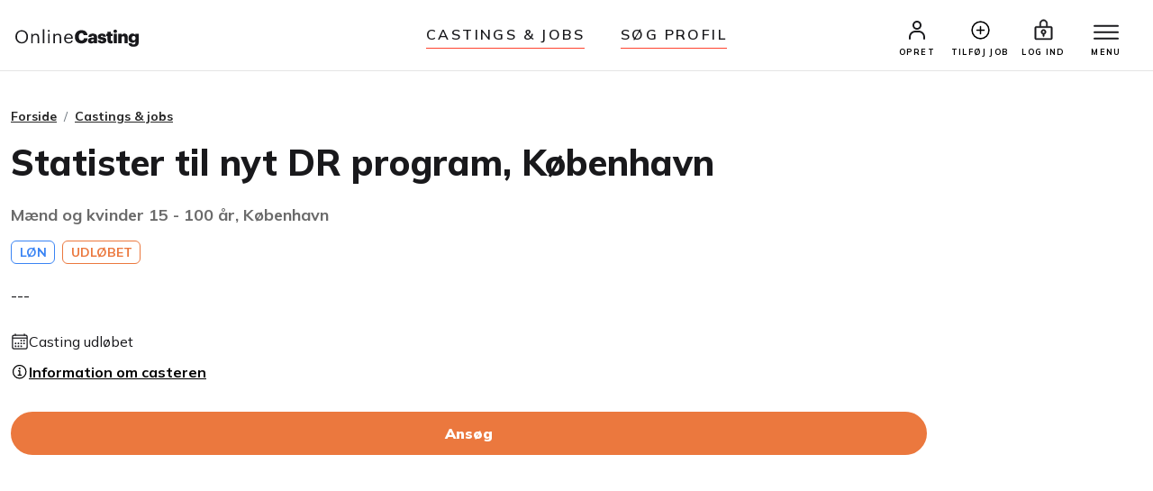

--- FILE ---
content_type: text/html;charset=UTF-8
request_url: https://www.onlinecasting.dk/visaudition.asp?id=16341
body_size: 5090
content:

<!DOCTYPE html>
<html lang="da">
  <head>
  

<meta name="facebook-domain-verification" content="r4ku9ofad01lpim0yic9wkmps97p5j" />




   


    <meta http-equiv="X-UA-Compatible" content="IE=edge">
    <meta http-equiv="Content-Type" content="text/html; charset=iso-8859-1" />
    
     <meta property="og:title" content="Statister til nyt DR program, København" />
    
    
    
	 <!-- Required meta tags -->
	<meta charset="utf-8">
    <meta name="viewport" content="width=device-width, initial-scale=1, shrink-to-fit=no">
    
    
   


    
     <link rel="shortcut icon" href="/favicon32_32.png" />
    
   
	<meta name="google-site-verification" content="nDcbTf_VJ9eV2WodhCk1gFvxJ4x1gKKVCCADQDOmd4I" />
    
    
	<meta name="description" content="Statister til nyt DR program, København" />
	
    <!-- The above 3 meta tags *must* come first in the head; any other head content must come *after* these tags -->
	<title>Statister til nyt DR program, K&#248;benhavn</title>

    <!-- Bootstrap -->
   
	
    <!-- Style med ændringer ifht bootstrap-->
   

    
    
 
  

<!-- Bootstrap CSS -->
    <!-- ændret til css i stedet for css2023 d. 18 marts 2025-->
    <link rel="stylesheet" href="/css/bootstrap.min.css">
    
    <!-- Main Styles -->
    
    
    <link rel="stylesheet" href="/css/main.css?v=1.0.3">

	<!-- rettet fra 2 til 3 d. 23. maj 2024 -->
    <!-- Responsive Styles -->
    <link rel="stylesheet" href="/css/theme-responsive.css?v=1.0.2">
    <!-- Owl Stylesheets -->
    <link rel="stylesheet" href="/css/owl.carousel.min.css">
    
    
    <link rel="stylesheet" href="/css/jquery.fancybox.min.css">



	    
  
	



 </head>



<!-- Ny struktur 14. april 2025 med includes/content for alle de små kodestykker-->



<body>





	
	
	
	

	<div class="wrapper">
	
	 <!-- Promo Section -->
        
        
        
        
		<!-- TEST MIDLERTIDIGT TILBUD 16. juni 2023-->
		
		
		
        
        
        
		
	
		<!-- Promo Section -->
        
     	<!--
        <div id="promoSection" class="promo-section">
            <div class="container">
                <div class="row">
                    <div class="col-12">
                        <div class="promo-block">
                            <h5>Nyt design på Onlinecasting.dk</h5>
                            <a class="btn mainBtn btnfillwhite" href="nytdesign2023.asp">Læs mere</a>
                        </div>
                        <button id="promoBtn" type="button" class="promo-close">
                            <ion-icon name="close-circle-outline"></ion-icon>
                        </button>
                    </div>
                </div>
            </div>
        </div>
    	-->
    	

		<!-- header start here -->


			<header class="header" id="header">
        
        
        
        
     
        
		<div class="container-fluid">
			<div class="row">
				<div class="col-3 col-md-3">
					<div class="logo">
						<a href="/"><img src="/img2023/onlineCasting.svg" alt="Onlinecasting logo"></a>
					</div>
				</div>
				
				
				<div class="col-md-6 d-none d-md-block">
					<ul class="headerNav">
						<li><a href="/auditions.asp">Castings & jobs</a></li>
						<li><a href="/soegning.asp">Søg Profil</a></li>
					</ul>
				</div>


		
				<div class="col-9 col-md-3">
					<div class="rightNav">
						<ul>
							
						
								<li>
									<a href="/opret_standard_profil.asp"><img src="/img2023/profile-icon.svg" alt="Profil ikon"> <span>OPRET</span></a>
								</li>
								
								
								<li class="d-none d-lg-block">
                                    	<a href="/tilfoej_opslag.asp">
                                    	<ion-icon style="font-size:25px" name="add-circle-outline"></ion-icon>
                                    	
                                    	<span>Tilføj job</span></a>
                                </li>
                                	
								
								<li>
									<a href="/logind.asp"><img src="/img2023/signin-icon.svg" alt="Log ind ikon" class="signInicon"> <span>LOG IND</span></a>
								</li>
							
								
								
                        
                                
                                <li>
                                  <a href="javascript:;">
                                        <button class="top-bar__nav-toggle hamburger" id="top-nav-toggle" aria-label="Menu">
                                            <span></span>
                                            <span></span>
                                            <span></span>
                                        </button>
                                        <span>MENU</span>
                                    </a>
                                </li>
                            </ul>
                        </div>
                        
                       
                        
                        
                      <div class="top-bar">
                            <div class="top-bar__nav__wrapper" id="top-bar__nav">
                                <nav class="top-bar__nav">
                                    <div class="bordertp">
                                        <div class="inner-col">

										
											<h3>PROFILER</h3>
                                            <ul>
                                                <li>
                                                    <a href="/auditions.asp">Castings & jobs</a>
                                                </li>
                                                <li>
                                                    <a href="/opret_standard_profil.asp">Opret profil (gratis)</a>
                                                </li>
                                                <li>
                                                    <a href="/logind.asp">Log ind</a>
                                                </li>
                                            </ul>
                                            
                                            
                                            <h3>CASTERE</h3>
                                            <ul>
                                                <li>
                                                    <a href="/soegning.asp">Søg profil</a>
                                                </li>
                                                <li>
                                                    <a href="/tilfoej_opslag.asp">Tilføj casting eller job</a>
                                                </li>
                                                
                                                 <li>
                                                    <a href="/opretagentprofil.asp">Opret casterprofil (gratis)</a>
                                                </li>
                                                <li>
                                                    <a href="/logind.asp">Log ind</a>
                                                </li>
                                            </ul>
                                            
                                           
										
										
                                            
                                            
                                            
                                             
                                            <h3>Om</h3>
                                            <ul>
                                                <li>
                                                    <a href="/hvaderonlinecasting.asp">Hvad er Onlinecasting?</a>
                                                </li>
                                                
                                               
                                                <li>
                                                    <a href="/hvaderonlinecasting.asp#moedholdet">Mød holdet</a>
                                                </li>
                                                
                                                
                                                 
                                                <li>
                                                    <a href="/kontakt.asp">Kontakt os</a>
                                                </li>
                                            </ul>
                                            
                                            
                                            </div>
                                    </div>
                                </nav>
                            </div>
                        </div>
                    </div>
                </div>
            </div>
            
            
            
            
            
        </header>


		<!-- HERTIL NY HEADER -->




		
			        
				<figure id="figure" class="nav-reavel nav-down">
					<ul class="headerNav brdrTp d-md-none">
						<li><a href="/auditions.asp">Castings & jobs</a></li>
						<li><a href="/soegning.asp">søg profil</a></li>
					</ul>
				</figure>
		
		
			   <!-- header end here -->
				<div class="clearfix"></div> 
			
			
				<section class="entry-content pt-40 pb-100 ">
			

<style>
.article a {font-weight:bold;text-decoration:underline;} 
</style>
   
       <div class="container">
        
        <div class="row">
            <div class="col-12">
                <div class="breadcrumb-area">
                    <nav aria-label="breadcrumb">
                        <ol class="breadcrumb">
                            <li class="breadcrumb-item"><a href="/">Forside</a></li>
                            <li class="breadcrumb-item"><a href="auditions.asp">Castings &amp; jobs</a></li>
                           
                        </ol>
                    </nav>
                </div>
            </div>
        </div>
        
        

                
   


 				<div class="row">
                    
                    	<div class="col-lg-12 order-0">
                    
                    
                        <div class="w-90">
                            <h1 class="mb-3 mb-sm-4">Statister til nyt DR program, København</h1>
                            <h2 class="font-size-18px font-weight-700 color-theme text-muted">Mænd og kvinder&nbsp;15 - 100 år, København</h2>
                            <div class="pt-10 pb-20">
                            
                            
 									
											<span class="badge badge-outline-blue ml-0">LØN</span>
										
											 <span  title="Opslaget er udløbet" class="badge badge-outline-orange ">UDLØBET</span>
											
                               
                               
                               
                            </div>
                        </div>
                    </div>
                    
                    
                  
                  	
                    	<div class="col-lg-12 order-2">
                    
                    
					
					
                        <div class="w-90">
                            
                            
                            
                            
                            
                            <div class="article">
                            
                            <p>---</p>
                             </div>
                             
                            	<ul class="casting-apply">
                            	<li>
                                    <ion-icon name="calendar-outline"></ion-icon>
                                    
                                    
                                    
                                     Casting udløbet 
                                    
                                   
                                </li>
                                    
									<!--
									<li>
										<ion-icon name="people-outline"></ion-icon>
										Der er <span style="color: transparent;  text-shadow: 0 0 8px #000;">12</span> personer, som har ansøgt på dette opslag ?
									</li>
									-->
									
									 
									 <li>
										<a data-bs-toggle="collapse" data-bs-target="#moreInfo" aria-expanded="true" aria-controls="moreInfo" href="#">
											<ion-icon name="information-circle-outline"></ion-icon>
											<b class="text-decoration-underline">Information om casteren</b>
										</a>
									</li>
									
									
									
									
                                </ul>
                                
                                
                                
                                
                                 
        

 <div id="moreInfo" class="accordion-collapse collapse" aria-labelledby="headingOne" data-bs-parent="#accordionExample">
                                <div class="accordion-body">
                                    <div class="casting-info-details">
                                        <h3 class="text-center font-size-24px font-weight-700 mb-30">Info om casteren</h3>
                                        <div class="row">
                                            <div class="col-6 font-size-18px font-weight-700 pb-15"> Medlem: </div>
                                            <div class="col-6 font-size-18px font-weight-400 pb-15 text-end"> 
												Login for info
                                            </div>
                                        </div>
                                        <div class="row">
                                            <div class="col-6 font-size-18px font-weight-700 pb-15"> Antal opslag: </div>
                                            <div class="col-6 font-size-18px font-weight-400 pb-15 text-end"> 
                                            	Login for info
				 
                                            </div>
                                        </div>
                                       	
                  						<div class="row">
                                            <div class="col-6 font-size-18px font-weight-700 pb-15"> 
                                            <!--<span class="badge badge-outline-black ml-0">NemID</span> -->
                                            
                                            <img src="/graphics/mitid_audition_sm_not_approved.png" style="vertical-align: middle;padding-bottom:1px;">
                                            </div>
                                            <div class="col-6 font-size-18px font-weight-400 pb-15 text-end">
                                            Afventer MitID
                                            </div>
                                        </div>
                                        
                
                 
                 
                                       
                                        <div class="row mb-3">
                                            <div class="col-12 pb-15"> <a target="_blank" href="visartikel.asp?id=39" class="text-decoration-underline">Tryghed på Onlinecasting</a> </div>
                                            <div class="col-12 pb-15"> <a target="_blank" href="visartikel.asp?id=180" class="text-decoration-underline">Forklaring af infoboks</a> </div>
                                        </div>
                                    </div>
                                </div>
                            </div>
                            
                            
                                
                                
                               
                             
                                
                            <div class="w-90 mb-5">
                                <div class="toggleform">
                                
                                
                       
		
            
           
           
        
        
	    <a class="btn mainBtn applyBtn w-100" href="opret_standard_profil.asp">Ansøg</a>
	    




	
	
			
        
                        </div>
                    </div>
                </div>
            </div>
            			
  
     <!-- Lave CASE / IF sætning der tjekker om det er forside. Ellers skal der være DIV, ellers IKKE-->
     
     
      	
        </section>
      
     	 



 <!-- Footer start here-->
 

 
        <footer class="footer">
            <div class="container">
                <div class="row">
                    <div class="col-6 col-sm-3 pb-20">
                        <h5>PROFILER</h5>
                              <ul>
                                <li><a href="/auditions.asp">Casting &amp; jobs</a></li>
                                <li><a href="/opret_standard_profil.asp">Opret profil</a></li>
                                <li><a href="/priserogmedlemskaber.asp">Priser og medlemskaber</a></li>                                
                                
                                
                                <li><a href="/succesoplevelser.asp">Succesoplevelser</a></li>		
                                <li><a href="/logind.asp">Log ind</a></li>
                                <li><a href="/rss.asp">RSS</a></li>	
                             </ul>
                           
                           
				        </div>
				    
				    
				    
				    <div class="col-6 col-sm-3 pb-20">
                         <h5>CASTERE</h5> 
                              <ul>
                                <li><a href="/soegning.asp">Søg profil</a></li>
                                <li><a href="/tilfoej_opslag.asp">Tilføj casting eller job</a></li>
                                <li><a href="/opretagentprofil.asp">Opret casterprofil</a></li>
                                <li><a href="/skab_kontakt.asp">Sådan finder du medvirkende</a></li>
                                <li><a href="/kontrakter.asp">Kontrakter</a></li>
                            </ul>
                        
                       <!--  <h5 class="mt-3">LINKS</h4>
								<ul>
                                <li><a title="Køb og salg af malerier" href="https://www.maleribasen.dk" rel="nofollow">Maleribasen.dk</a></li>	
                            </ul>
                        -->
                    </div>
                    
                    
                   
                    <div class="col-6 col-sm-3 pb-20">
                        <h5>LÆR MERE</h5>
                        <ul>
                           	 <li><a href="/artikler.asp">Artikler &amp; tips</a></li>
                           	 <li><a href="/laeringsvideoer-begyndere.asp">Læringsvideoer</a></li>
                                <li><a href="/visartikel.asp?id=39">Tryghed på Onlinecasting.dk</a></li>		
                                <li><a href="/artikler/statister-soeges-hvad-laver-man-som-statist-6">Statister</a></li>
                                
                                <li><a href="/artikler/toer-du-tage-chancen-og-blive-haarmodel-18">Hårmodel</a></li>
                                <li><a href="/artikler/boernemodel-foraeldretips-mit-barn-vil-vaere-boernemodel-16">Børnemodel</a></li>
                                <li><a href="/auditions.asp">Audition</a></li>				
                               
                                <li><a href="/artikler/hvordan-bliver-man-model-40">Bliv model</a></li>	
                                 <li><a href="/artikler/trin-for-trin-saadan-bliver-du-skuespiller-203">Skuespiller</a></li>
                                 <li><a href="/artikler/bliv-en-dygtigere-fotomodel-14">Fotomodel</a></li>	
                                	
                        </ul>
                    </div>
                    
			
			        
			       <div class="col-6 col-sm-3 pb-20">
                        <h5>GENERELT</h5>
                        <ul>
                            	  <li><a href="/hvaderonlinecasting.asp">Hvad er Onlinecasting.dk?</a></li>
                            	 <li><a href="/hvaderonlinecasting.asp#moedholdet">Mød holdet</a></li>
                                <li><a href="/faq.asp">FAQ</a></li>
                                
                                <li><a href="/handelsbetingelser_alt.asp">Handelsbetingelser</a></li>
                                <li><a href="/cookies.asp">Cookies</a></li>
                                
                                <li><a href="/kontakt.asp">Kontakt</a></li>
                                <li><a href="https://www.instagram.com/onlinecasting.dk/"><ion-icon name="logo-instagram"></ion-icon> Instagram</a></li>
                                <li><a href="https://www.facebook.com/pages/Onlinecastingdk/252391448164200?ref=ts&fref=ts"><ion-icon name="logo-facebook"></ion-icon> Facebook</a></li>
                  
                        </ul>
                    </div>
                    
                    
                    
                    </div>
                <div class="row">
                    <div class="col-12">
                        <img src="/img2023/ftr-logo.svg" alt="" class="mb-10 mt-20">
                        <!--
                        <p>Onlinekoncept <br>Klostermosevej 140<br>3000 Helsingør </p>
                        <p class="pb-10 font-size-15px"> <a href="#">onlinecasting@onlinecasting.dk</a> </p>
                        -->
                        <p>
                        Onlinekoncept<br />
                           Klostermosevej 140<br />
                            3000 Helsingør
                            <br />			
                            <a id="mailto" href="mailto:onlinecasting@onlinecasting.dk">onlinecasting@onlinecasting.dk</a>
                            
                        
                        </p>
                        <!--
                        <p class="pb-10">
                            <a href="#">
                                <ion-icon class="footer-icons" name="logo-instagram"></ion-icon>
                            </a> &nbsp;
                            <a href="#">
                                <ion-icon class="footer-icons" name="logo-facebook"></ion-icon>
                            </a>
                        </p>
                        <p class="font-size-15px"><a href="#">Maleribasen.dk</a></p>
                        -->
                    </div>
                </div>
            </div>
        </footer>
        <!-- Footer end here-->
        
        

			  
                   
                   
 </div>
	<!-- SLUT pÅ div class="wrapper" -->

  
    
    <script src="/js/bootstrap.min.js"></script>
    
    
    
    <script src="/js/jquery.js"></script>
    
    
    <!-- Icon Fonts -->
    <!--
    OLD ONE NOT WORKING
    <script src="https://unpkg.com/ionicons@5.5.2/dist/ionicons/ionicons.js"></script>
    -->
    <!--
    <script type="module" src="https://cdn.jsdelivr.net/npm/ionicons@latest/dist/ionicons/ionicons.esm.js"></script>
     -->
     
 	<script src="https://cdnjs.cloudflare.com/ajax/libs/ionicons/7.4.0/ionicons.min.js" integrity="sha512-8O7VIjJxO2P/Vfm34bYnEbPwocNkwUQdzJCYooCDWP9MT4GpPw5Ktmk9NxVyWfrzDlXnbCsZzSUR81Etc6gv0A==" crossorigin="anonymous" referrerpolicy="no-referrer"></script>
 
    
    <!-- Owl Slider -->
    <script src="/js/owl.carousel.min.js"></script>
    <!-- Fancybox -->
    <script src="/js/jquery.fancybox.min.js"></script>
    
    <!-- main-->
    <script src="/js/main.js"></script>
    
    
    
    
    





<!-- Google tag (gtag.js) -->
<script async src="https://www.googletagmanager.com/gtag/js?id=G-X52LP0PQYN"></script>
<script>
  window.dataLayer = window.dataLayer || [];
  function gtag(){dataLayer.push(arguments);}
  gtag('js', new Date());

  gtag('config', 'G-X52LP0PQYN');
</script>


<!-- Facebook Pixel Code -->
<script>
!function(f,b,e,v,n,t,s)
{if(f.fbq)return;n=f.fbq=function(){n.callMethod?
n.callMethod.apply(n,arguments):n.queue.push(arguments)};
if(!f._fbq)f._fbq=n;n.push=n;n.loaded=!0;n.version='2.0';
n.queue=[];t=b.createElement(e);t.async=!0;
t.src=v;s=b.getElementsByTagName(e)[0];
s.parentNode.insertBefore(t,s)}(window,document,'script',
'https://connect.facebook.net/en_US/fbevents.js');
 fbq('init', '1345991652989093'); 
fbq('track', 'PageView');
</script>
<noscript>
 <img height="1" width="1" 
src="https://www.facebook.com/tr?id=1345991652989093&ev=PageView
&noscript=1"/>
</noscript>
<!-- End Facebook Pixel Code -->



</body>

</html>










--- FILE ---
content_type: text/css
request_url: https://www.onlinecasting.dk/css/main.css?v=1.0.3
body_size: 16727
content:
/*!
 *  All Copyrights Reserved © 2020 
 */

/*------------------------------------------------------------------

[ TABLE OF CONTENTS]

	01. GLOBAL STYLES
	02. COMMON STYLES 
	
-------------------------------------------------------------------*/
@import url( 'https://fonts.googleapis.com/css2?family=Mulish:ital,wght@0,300;0,400;0,500;0,600;0,700;0,800;0,900;1,300;1,400;1,500;1,600;1,700;1,800&family=Poppins:ital,wght@0,200;0,300;0,400;0,500;0,600;0,700;0,800;1,200;1,300;1,400;1,500;1,600;1,700&display=swap');

/* 01. GLOBAL STYLES */

* {
    padding: 0;
    margin: 0;
    -webkit-font-smoothing: antialiased;
    -moz-osx-font-smoothing: grayscale;
}

body {
    font-size: 14px;
    background-color: #fff;
    overflow-x: hidden;
    font-family: 'Mulish', sans-serif;
}

body,
html {
    /* prevent horizontal scrolling */
    color: #19191C;
}

.clearfix {
    clear: both !important;
}

html {
    /* scroll-behavior: smooth;*/
}

li,
ol,
ul {
    list-style: none;
}

h1,
h2,
h3,
h4,
h5,
h6 {
    font-style: normal;
    color: #19191C;
    font-weight: 600;
    font-family: 'Mulish', sans-serif;
}

h1 {
    font-size: 40px;
    font-weight: 800;
    line-height: 1.2;
}

h3 {
    font-size: 26px;
    line-height: 1.2;
    font-weight: 700;
}

h4 {
    font-size: 22px;
    line-height: 1.3;
    font-weight: 700;
}

p {
    font-size: 14px;
    color: #19191C;
}

table {
    font-size: 16px;
    line-height: 1.2;
}
a,
a:hover,
button,
button:hover {
    transition: 0.4s;
}

a {
    color: #000000;
    text-decoration: none;
}
a:active,
a:focus,
a:hover {
    outline: 0;
    color: #000;
}
.form-check-input:focus,
.form-control:focus,
.form-select:focus {
    box-shadow: none;
    border-color: #ced4da;
}
.form-check-input:checked {
    background-color: #eb783e;
    border-color: #eb783e;
}

.form-check-input {
    width: 16px;
    height: 16px;
}

.form-check {
    padding-left: 24px;
}

.form-check .form-check-input {
    margin-left: -24px;
}

/* 02. COMMON STYLES */

.text-orange {
    color: #eb783e;
}

.text-success {
    color: #00ca4c !important;
}

.text-muted {
    color: #6b6b6b !important;
}

.text-muted-light {
    color: #b5b5b5 !important;
}

.text-black {
    color: #19191C !important;
}

.text-danger-alt {
    color: var(--bs-alert-color);
}

.relative {
    position: relative !important;
}

.fixedpadding20 {
    padding: 20px 0;
}

.fixedpadding30 {
    padding: 30px 0;
}

.fixedpadding40 {
    padding: 40px 0;
}

.fixedpadding50 {
    padding: 50px 0;
}

.fixedpadding60 {
    padding: 60px 0;
}

.fixedpadding70 {
    padding: 70px 0;
}

.fixedpadding80 {
    padding: 80px 0;
}

.fixedpadding90 {
    padding: 90px 0;
}

.fixedpadding100 {
    padding: 100px 0;
}

.space10 {
    margin-bottom: 10px;
}

.space20 {
    margin-bottom: 20px;
}

.space25 {
    margin-bottom: 25px;
}

.space30 {
    margin-bottom: 30px;
}

.space40 {
    margin-bottom: 40px;
}

.space50 {
    margin-bottom: 50px;
}

.space60 {
    margin-bottom: 60px;
}

.space70 {
    margin-bottom: 70px;
}

.space80 {
    margin-bottom: 80px;
}

.space90 {
    margin-bottom: 90px;
}

.space100 {
    margin-bottom: 100px;
}

.less-margin {
    margin: 0 !important;
}

.less_left {
    padding-left: 0 !important;
}

.less_right {
    padding-right: 0;
}

.less-right-0px {
    padding-right: 0px !important;
}

.less-left-0px {
    padding-left: 0px !important;
}

.less-right-5px {
    padding-right: 5px;
}

.less-left-5px {
    padding-left: 5px;
}

.less-right-10px {
    padding-right: 10px;
}

.less-left-10px {
    padding-left: 10px;
}

.space-left-2px {
    margin-left: 5px;
}

.space-left-5px {
    margin-left: 5px;
}

.space-right-2px {
    margin-right: 5px;
}

.space-right-5px {
    margin-right: 5px;
}

/* line height */

.line-height-10 {
    line-height: 10px !important;
}

.line-height-13 {
    line-height: 13px !important;
}

.line-height-18 {
    line-height: 18px !important;
}

.line-height-20 {
    line-height: 20px !important;
}

.line-height-24 {
    line-height: 24px !important;
}

.line-height-22 {
    line-height: 22px !important;
}

.line-height-26 {
    line-height: 26px !important;
}

.line-height-28 {
    line-height: 28px !important;
}

.line-height-30 {
    line-height: 30px !important;
}

.line-height-35 {
    line-height: 35px !important;
}

.line-height-40 {
    line-height: 40px !important;
}

.line-height-45 {
    line-height: 45px !important;
}

.line-height-50 {
    line-height: 50px !important;
}

.line-height-55 {
    line-height: 55px;
}

.line-height-60 {
    line-height: 60px;
}

.line-height-65 {
    line-height: 65px;
}

.line-height-70 {
    line-height: 70px;
}

.line-height-75 {
    line-height: 75px;
}

.line-height-80 {
    line-height: 80px;
}

.line-height-85 {
    line-height: 85px;
}

.line-height-90 {
    line-height: 90px;
}

.line-height-95 {
    line-height: 95px;
}

.line-height-100 {
    line-height: 100px;
}

.line-height-110 {
    line-height: 110px;
}

.line-height-120 {
    line-height: 120px;
}

.font-size-10px {
    font-size: 10px !important;
}

.font-size-11px {
    font-size: 11px !important;
}

.font-size-12px {
    font-size: 12px !important;
}

.font-size-13px {
    font-size: 13px !important;
}

.font-size-14px {
    font-size: 14px !important;
}

.font-size-15px {
    font-size: 15px !important;
}

.font-size-16px {
    font-size: 16px !important;
}

.font-size-17px {
    font-size: 17px !important;
}

.font-size-18px {
    font-size: 18px !important;
}

.font-size-19px {
    font-size: 19px !important;
}

.font-size-20px {
    font-size: 20px !important;
}

.font-size-21px {
    font-size: 21px !important;
}

.font-size-22px {
    font-size: 22px !important;
}

.font-size-23px {
    font-size: 23px !important;
}

.font-size-24px {
    font-size: 24px !important;
}

.font-size-25px {
    font-size: 25px !important;
}

.font-size-26px {
    font-size: 26px !important;
}

.font-size-27px {
    font-size: 27px !important;
}

.font-size-28px {
    font-size: 28px !important;
}

.font-size-29px {
    font-size: 29px !important;
}

.font-size-30px {
    font-size: 30px !important;
}

.font-size-40px {
    font-size: 40px !important;
}

.font-weight-200 {
    font-weight: 200 !important;
}

.font-weight-300 {
    font-weight: 300 !important;
}

.font-weight-400 {
    font-weight: 400 !important;
}

.font-weight-500 {
    font-weight: 500 !important;
}

.font-weight-600 {
    font-weight: 600 !important;
}

.font-weight-700 {
    font-weight: 700 !important;
}

.font-weight-800 {
    font-weight: 800 !important;
}

.pt-0 {
    padding-top: 0 !important;
}

.pt-05 {
    padding-top: 5px !important;
}

.pt-10 {
    padding-top: 10px !important;
}

.pt-15 {
    padding-top: 15px !important;
}

.pt-20 {
    padding-top: 20px !important;
}

.pt-25 {
    padding-top: 25px !important;
}

.pt-30 {
    padding-top: 30px !important;
}

.pt-35 {
    padding-top: 35px !important;
}

.pt-40 {
    padding-top: 40px !important;
}

.pt-45 {
    padding-top: 45px !important;
}

.pt-50 {
    padding-top: 50px !important;
}

.pt-55 {
    padding-top: 55px !important;
}

.pt-60 {
    padding-top: 60px !important;
}

.pt-65 {
    padding-top: 65px !important;
}

.pt-70 {
    padding-top: 70px !important;
}

.pb-05 {
    padding-bottom: 5px !important;
}

.pb-10 {
    padding-bottom: 10px !important;
}

.pb-15 {
    padding-bottom: 15px !important;
}

.pb-20 {
    padding-bottom: 20px !important;
}

.pb-25 {
    padding-bottom: 25px !important;
}

.pb-30 {
    padding-bottom: 30px !important;
}

.pb-35 {
    padding-bottom: 35px !important;
}

.pb-40 {
    padding-bottom: 40px !important;
}

.pb-45 {
    padding-bottom: 45px !important;
}

.pb-50 {
    padding-bottom: 50px !important;
}

.pb-55 {
    padding-bottom: 55px !important;
}

.pb-60 {
    padding-bottom: 60px !important;
}

.pb-65 {
    padding-bottom: 65px !important;
}

.pb-70 {
    padding-bottom: 70px !important;
}

.pb-80 {
    padding-bottom: 80px !important;
}

.pb-90 {
    padding-bottom: 90px !important;
}

.pb-100 {
    padding-bottom: 100px !important;
}

.ml-0 {
    margin-left: 0 !important;
}

.ml-5 {
    margin-left: 5px !important;
}

.ml-10 {
    margin-left: 10px !important;
}

.ml-20 {
    margin-left: 20px !important;
}

.mr-0 {
    margin-right: 0 !important;
}

.mr-5 {
    margin-right: 5px !important;
}

.mr-10 {
    margin-right: 10px !important;
}

.mr-20 {
    margin-right: 20px !important;
}

.mt-05 {
    margin-top: 5px !important;
}

.mt-10 {
    margin-top: 10px !important;
}

.mt-15 {
    padding-top: 15px !important;
}

.mt-20 {
    margin-top: 20px !important;
}

.mt-25 {
    margin-top: 25px !important;
}

.mt-30 {
    margin-top: 30px !important;
}

.mt-35 {
    margin-top: 35px !important;
}

.mt-40 {
    margin-top: 40px !important;
}

.mt-45 {
    margin-top: 45px !important;
}

.mt-50 {
    margin-top: 50px !important;
}

.mt-55 {
    margin-top: 55px !important;
}

.mt-60 {
    margin-top: 60px !important;
}

.mt-65 {
    margin-top: 65px !important;
}

.mt-70 {
    margin-top: 70px !important;
}

.mb-05 {
    margin-bottom: 5px !important;
}

.mb-10 {
    margin-bottom: 10px !important;
}

.mb-15 {
    padding-bottom: 15px !important;
}

.mb-20 {
    margin-bottom: 20px !important;
}

.mb-25 {
    margin-bottom: 25px !important;
}

.mb-30 {
    margin-bottom: 30px !important;
}

.mb-35 {
    margin-bottom: 35px !important;
}

.mb-40 {
    margin-bottom: 40px !important;
}

.mb-45 {
    margin-bottom: 45px !important;
}

.mb-50 {
    margin-bottom: 50px !important;
}

.mb-55 {
    margin-bottom: 55px !important;
}

.mb-60 {
    margin-bottom: 60px !important;
}

.mb-65 {
    margin-bottom: 65px !important;
}

.mb-70 {
    margin-bottom: 70px !important;
}

.top-3px {
    top: 3px;
}

.divider {
    border-bottom: 1px solid #ced4da;
    padding: 40px 0;
}

.w-140 {
    width: 140px;
}
.whitespace {
    white-space: nowrap;
}
.table > :not(caption) > * > * {
    padding: 8px 15px;
}

.bordernone {
    border: 0 !important;
}

.cursor-pointer {
    cursor: pointer;
}

.row-gap-3 {
    row-gap: 1rem !important;
}

.row-gap-4 {
    row-gap: 1.5rem !important;
}

.mx-w-200 {
    max-width: 200px;
}

.container {
    max-width: 1280px;
}

.wrapper-1600 {
    max-width: 1600px;
    margin: auto;
    padding: 0 15px;
}

.bg-gray {
    background: #F9F9FC;
}

.nav-pills .nav-link.active,
.nav-pills .show > .nav-link {
    color: #fff;
    background-color: #000;
}

.nav-pills .nav-link {
    font-style: normal;
    font-weight: 700;
    font-size: 18px;
    line-height: 20px;
    border-radius: 20px;
    padding: 7px 18px;
    font-size: 18px;
    border: 0;
    color: #19191C;
}

.mainBtn {
    height: 48px;
    transition: 0.4s !important;
    background: #eb783e;
    border: solid 2px #eb783e;
    font-size: 16px !important;
    color: #fff;
    letter-spacing: 0;
    padding-top: 0;
    padding-bottom: 0;
    line-height: 44px;
    font-weight: 900;
    padding-left: 40px;
    padding-right: 40px;
    border-radius: 25px;
    z-index: 10;
}
.mainBtn:hover {
    color: #fff;
    background-color: #bf4100;
    border-color: #bf4100;
}

.btn-sm.mainBtn {
	height: 36px;
	transition: 0.4s !important;
	font-size: 14px !important;
	letter-spacing: 0;
	padding-top: 0;
	padding-bottom: 0;
	line-height: 31px;
	font-weight: 700;
	padding-left: 16px;
	padding-right: 16px;
	border-radius: 25px;
	z-index: 10;
    color: #606060;
    border:solid 1px #dee2e6 !important;
}

 
.mainBtn ion-icon {
    font-size: 22px;
    position: relative;
    top: 5px;
}

.btn-pink-sm {
    background-color: #ff4984;
    display: inline-flex;
    color: #fff !important;
    align-items: center;
    padding: 2px 10px;
    gap: 3px;
    font-weight: 600;
    border-radius: 4px;
    transition: 0.3s all ease;
}
.btn-pink-sm:hover {
    background-color: #ff3978;
}

/* .mainBtn:focus {
    color: #fff;
    background-color: #bf4100;
    border-color: #bf4100
} */

.btnoutline {
    background-color: transparent !important;
    border-color: #fff;
}
.btnoutline:hover {
    border-color: #eb783e;
    color: #fff;
    background-color: #eb783e !important;
}

.btnfillwhite {
    background-color: #fff !important;
    border-color: #fff;
    color: #eb783e;
    white-space: nowrap;
}
.btnfillwhite:hover {
    border-color: #000;
    color: #fff;
    background-color: #000 !important;
}
.btnfillwhite:focus {
    border-color: #000;
    color: #fff;
    background-color: #000 !important;
}

.btnfillblack {
    background-color: #000000 !important;
    border-color: #000;
    color: #ffffff;
    white-space: nowrap;
}
.btn-xs {
    height: 40px;
    padding: 0 24px;
    line-height: 1;
}
.btnfillblack:hover {
    border-color: #000;
    color: #ffffff;
    background-color: #313131 !important;
}

.btnoutlinePrimary {
    background-color: #fff !important;
    border-color: #eb783e;
    color: #eb783e;
}
.btnoutlinePrimary:hover {
    border-color: #000;
    color: #fff;
    background-color: #000 !important;
}

.btnoutlineSecondary {
    background-color: transparent !important;
    border-color: #19191C;
    color: #19191C;
}
.btnoutlineSecondary:hover {
    border-color: #19191C;
    color: #fff;
    background-color: #000 !important;
}

.badge {
    font-weight: 700;
    font-size: 14px;
    line-height: 20px;
    border: solid 1px;
    padding: 2px 8.5px;
    margin-left: 4px;
    transition: 0.2s all ease;
}

.badge-outline-orange {
    background-color: transparent;
    border-color: #eb783e;
    color: #eb783e;
}

.badge-outline-blue {
    background-color: transparent;
    border-color: #3A84F4;
    color: #3A84F4;
}

.badge-outline-muted {
    background-color: transparent;
    border-color: #6b6b6b;
    color: #6b6b6b;
}

.badge-outline-green {
    background-color: transparent;
    border-color: #34966D;
    color: #34966D;
}

.badge-outline-purple {
    background-color: transparent;
    border-color: #df74d6;
    color: #df74d6;
}

.badge-outline-yellow {
    background-color: transparent;
    border-color: #cdc744;
    color: #cdc744;
}

.badge-outline-black {
    background-color: transparent;
    border-color: #19191C;
    color: #19191C;
}
.badge-light-gray {
    background-color: #e2e2e2;
    border-color: #19191C;
    color: #19191C;
}
.badge-light-gray.badge-hover:hover {
    background-color: #6b6b6b;
    border-color: #6b6b6b;
    color: #fff;
}

.badge-fill-orange {
    background-color: #eb783e;
    color: #fff;
    border-color: transparent;
}

.badge-fill-green {
    background-color: #34966D;
    color: #fff;
    border-color: transparent;
}

.badge.bigger {
    font-size: 20px;
    padding: 5px 10px;
}

.badge.radius-25 {
    border-radius: 25px !important;
}

.table-custom {
    table-layout: fixed;
}

.btn-share {
    background-color: #fff;
    border: none;
    color: #19191C;
    padding: 8px 16px;
    text-align: center;
    text-decoration: none;
    display: inline-block;
    font-size: 16px;
    font-weight: 700;
    border: solid 2px transparent;
    border-radius: 25px;
    display: flex;
    align-items: center;
    gap: 6px;
    display: flex;
    justify-content: center;
    align-items: center;
    cursor: pointer;
    text-decoration: underline;
}
.btn-share .hydrated {
    font-size: 20px;
}

.btn-tab {
    background-color: #fff;
    border: none;
    color: #6b6b6b;
    padding: 8px 16px;
    text-align: center;
    text-decoration: none;
    display: inline-block;
    font-size: 16px;
    font-weight: 700;
    border: solid 1px #dee2e6;
    border-radius: 25px;
    display: flex;
    align-items: center;
    gap: 6px;
    display: flex;
    justify-content: center;
    align-items: center;
    cursor: pointer;
    white-space: nowrap;
}

.btn-tab .hydrated {
    font-size: 20px;
}
.btn-tab:hover {
    border-color: #19191C;
}

.btn-tab.active {
    border-color: #19191C;
    color: #19191C;
}

.btn-circle {
    display: flex;
    justify-content: center;
    align-items: center;
    cursor: pointer;
    border-radius: 50%;
    font-size: 22px;
    background-color: #eef1f3;
    width: 44px;
    transition: 0.4s;
    height: 44px;
}
.btn-circle:hover {
    background-color: #d5d8da;
}
.btn-circle.show {
    background-color: rgba(235, 120, 62, 0.5);
}

.btn-iconed-primary {
    background-color: #fff;
    border: none;
    color: #eb783e;
    padding: 6px 14px 8px;
    text-align: center;
    text-decoration: none;
    display: inline-block;
    font-size: 15px;
    font-weight: 700;
    border: solid 2px #eb783e;
    border-radius: 25px;
    display: flex;
    align-items: center;
    gap: 6px;
    display: flex;
    justify-content: center;
    align-items: center;
    cursor: pointer;
    white-space: nowrap;
}

.btn-iconed-primary .hydrated {
    font-size: 20px;
}
.btn-iconed-primary:focus,
.btn-iconed-primary:hover {
    border-color: #eb783e;
    background-color: #eb783e;
    color: #fff;
}

.btn-iconed-secondary {
    background-color: #fff;
    border: none;
    color: #19191C;
    padding: 6px 14px 8px;
    text-align: center;
    text-decoration: none;
    display: inline-block;
    font-size: 15px;
    font-weight: 700;
    border: solid 2px #19191C;
    border-radius: 25px;
    display: flex;
    align-items: center;
    gap: 6px;
    display: flex;
    justify-content: center;
    align-items: center;
    cursor: pointer;
    white-space: nowrap;
}


.btn-iconed-secondary .hydrated {
    font-size: 20px;
}
.btn-iconed-secondary:focus,
.btn-iconed-secondary:hover {
    border-color: #19191C;
    background-color: #19191C;
    color: #fff;
}



.seeMoreBtn {
    font-style: normal;
    font-weight: 800;
    font-size: 16px;
    line-height: 20px;
    text-decoration-line: none;
    color: #eb783e;
}

.seeMoreBtn .icon-arrow {
    margin-left: 0;
    transition: 0.2s;
    position: relative;
    top: 4px;
}
.seeMoreBtn:hover {
    color: #000;
}

.btnfillwhite {
    background-color: #fff !important;
    border-color: #fff;
    color: #19191C;
}
.btnfillwhite:hover {
    border-color: #000;
    color: #000;
    background-color: transparent !important;
}

.bg-primary {
    background: #eb783e !important;
}

.bg-secondary {
    background: #19191C !important;
}

.color-primary {
    color: #eb783e !important;
}

.color-secondary {
    color: #19191C !important;
}

.custom-select2 {
    position: relative;
    display: block;
    margin: 0 auto;
    border: 0 solid #e1e1e1;
    background-color: transparent;
    height: 40px;
    z-index: 2;
}

.custom-select2 select {
    border: none;
    outline: none;
    background: transparent;
    -webkit-appearance: none;
    -moz-appearance: none;
    appearance: none;
    border-radius: 0;
    margin: 0;
    display: block;
    width: 100%;
    padding: 10px 15px 10px 20px;
    font-size: 14px;
    color: #19191C;
}
.custom-select2:after {
    position: absolute;
    right: 10px;
    top: 8px;
    width: 40px;
    height: 100%;
    font-family: 'FontAwesome';
    content: "\f107";
    text-align: center;
    color: #eb783e;
    font-size: 16px;
    border-left: 0 solid #3C1C78;
    z-index: -1;
}

.choose-item {
    max-width: 110px;
}

.wrapper {
    position: relative;
}

.profileWrapper {
    position: relative;
    padding-top: 160px;
}

/**/

.fullpage-loader {
    position: fixed;
    top: 0;
    left: 0;
    height: 100vh;
    width: 100vw;
    overflow: hidden;
    background: #fff;
    z-index: 99999;
    opacity: 1;
    transition: opacity 0.5s;
    display: flex;
    justify-content: center;
    align-items: center;
}

.fullpage-loader .fullpage-loader__logo {
    position: relative;
    max-width: 160px;
}
.fullpage-loader .fullpage-loader__logo:after {
    content: "";
    height: 100%;
    width: 100%;
    position: absolute;
    top: 0;
    left: 0;
    -webkit-animation: shine 2.5s infinite cubic-bezier(0.42, 0, 0.58, 1);
    animation: shine 2.5s infinite cubic-bezier(0.42, 0, 0.58, 1);
    background: rgba(255, 255, 255, 0.8);
    /* FF3.6-15 */
    /* Chrome10-25,Safari5.1-6 */
    background: linear-gradient(to right, rgba(255, 255, 255, 0) 0%, white 50%, rgba(255, 255, 255, 0) 100%);
    /* W3C, IE10+, FF16+, Chrome26+, Opera12+, Safari7+ */
    filter: progid: DXImageTransform.Microsoft.gradient( startColorstr= "#00ffffff", endColorstr="#00ffffff", GradientType=1);
    /* IE6-9 */
}
@-webkit-keyframes shine {
    0% {
        transform: translateX(-100%) skew(-30deg);
    }
    100% {
        transform: translateX(200%) skew(-30deg);
    }
}
@keyframes shine {
    0% {
        transform: translateX(-100%) skew(-30deg);
    }
    100% {
        transform: translateX(200%) skew(-30deg);
    }
}

.fullpage-loader--invisible {
    opacity: 0;
}

/**/
.checkbox label:after,
.radio label:after {
    content: '';
    display: table;
    clear: both;
    padding-left: 0;
}

.checkbox .cr,
.radio .cr {
    position: relative;
    display: inline-block;
    border: 1px solid #DFDFE8;
    width: 20px;
    height: 20px;
    float: left;
    margin-right: 0.6em;
    border-radius: 4px;
}

.radio .cr {
    border-radius: 50%;
}

.checkbox .cr .cr-icon,
.radio .cr .cr-icon {
    position: absolute;
    font-size: 16px;
    line-height: 0;
    top: 9%;
    left: 9%;
    color: #eb783e;
}

.radio .cr .cr-icon {
    margin-left: 0.04em;
}

.checkbox label {
    cursor: pointer;
}

.checkbox label input[type="checkbox"],
.radio label input[type="radio"] {
    display: none;
    cursor: pointer;
}

.checkbox label input[type="checkbox"]+.cr > .cr-icon,
.radio label input[type="radio"]+.cr > .cr-icon {
    transform: scale(3) rotateZ(-20deg);
    opacity: 0;
}
.checkbox label input[type="checkbox"]:checked+.cr > .cr-icon,
.radio label input[type="radio"]:checked+.cr > .cr-icon {
    transform: scale(1) rotateZ(0deg);
    opacity: 1;
    cursor: pointer;
}
.checkbox label input[type="checkbox"]:disabled+.cr,
.radio label input[type="radio"]:disabled+.cr {
    opacity: 0.5;
}

/* Breadcrumb */

.breadcrumb-area {
    padding: 0;
    margin: 0;
    font-size: 14px;
}

.breadcrumb-area .breadcrumb a {
    color: #272727;
    text-decoration: underline !important;
    font-weight: 700;
}
.breadcrumb-area .breadcrumb li a:hover {
    color: #000;
}

.breadcrumb-area .breadcrumb-item+.breadcrumb-item {
    padding-left: 0.5rem;
}

.breadcrumb-area .breadcrumb-item.active {
    color: #272727;
}

/* Hover Effect */

a.hover {
    position: relative;
    padding-bottom: 5px;
}

a.hover::before {
    position: absolute;
    width: 100%;
    height: 1px;
    background: currentColor;
    top: 100%;
    left: 0;
    pointer-events: none;
    right: 7px;
}

a.hover::before {
    content: "";
    transform-origin: 100% 50%;
    transform: scale3d(0, 1, 1);
    transition: transform 0.3s cubic-bezier(.7, 0, .2, 1);
}
a.hover:hover:before {
    transform-origin: 0 50%;
    transform: scale3d(1, 1, 1);
    transition-timing-function: cubic-bezier(.4, 1, .8, 1);
}

/* Promor */

.promo-section {
    background-color: #eb783e;
    padding: 10px 0;
    position: relative;
    display: none;
}

.promo-section .container {
    position: static;
}

.promo-block {
    display: flex;
    align-items: center;
    gap: 20px;
    justify-content: center;
    padding-right: 50px;
    padding-left: 50px;
}

.promo-block h5 {
    font-size: 18px;
    line-height: 1.3;
    color: #fff;
    margin: 0;
}

.promo-close {
    position: absolute;
    right: 8px;
    top: 9px;
    background-color: transparent;
    border: none;
    display: flex;
    color: #ffff;
    font-size: 30px;
    padding: 10px;
}

/* Selection */

.selection-section {
    background-color: #eb783e;
    padding: 10px 0;
    position: sticky;
    top: 0;
    z-index: 9999;
}

.selection-section .container {
    position: static;
}

.selection-block {
    display: flex;
    align-items: center;
    gap: 20px;
    justify-content: center;
    padding-right: 50px;
    padding-left: 50px;
}

.selection-block h5 {
    font-size: 18px;
    line-height: 1.3;
    color: #fff;
    margin: 0;
}

/* Header */

.header {
    padding: 0;
    margin: 0;
    padding: 0 5px;
    position: sticky;
    top: 0;
    border-bottom: solid 1px rgba(0, 0, 0, 0.1);
    z-index: 99;
    background-color: #fff;
    width: 100%;
}

.headerProfile {
    border: 0 !important;
    padding: 0;
}

.headerProfile .innerNav {
    border-bottom: solid 1px rgba(0, 0, 0, 0.1);
    /* padding: 0 25px */
}

.header.header-search {
    border: 0 !important;
    padding: 0;
    position: relative;
}

.header-search .innerNav {
    border-bottom: solid 1px rgba(0, 0, 0, 0.1);
    padding: 0 5px;
}

.header .logo {
    position: relative;
    padding: 30px 0 25px;
    transition: all 0.3s ease;
}

.headerNav {
    text-align: center;
    font-size: 16px;
    font-weight: 600;
    text-transform: uppercase;
    padding: 25px 0 15px;
    transition: all 0.3s ease;
    margin: 0;
}

.headerNav li {
    display: inline-block;
    padding: 0 18px;
    letter-spacing: 0.15em;
    margin: -3px 0;
    line-height: 32px;
}

.headerNav a {
    text-decoration: none;
    color: #19191C;
    border-bottom: solid 1px #FF422E;
    padding-bottom: 5px;
}
.headerNav a:hover {
    border-color: #000;
}

.header .rightNav {
    padding: 0;
    margin: 0;
    position: relative;
    text-align: right;
    padding: 21px 0 15px;
    transition: all 0.3s ease;
    display: flex;
    justify-content: flex-end;
}

.header .rightNav ul {
    padding: 0;
    margin: 0;
    vertical-align: top;
    display: flex;
}

.header .rightNav ul li {
    display: inline-block;
    font-style: normal;
    align-items: center;
    text-align: center;
    position: relative;
    font-size: 22px;
    line-height: normal;
    width: 70px;
}

.header .rightNav ul li i {
    height: 30px;
    display: block;
}

.header .rightNav ul li i.fa-envelope {
    position: relative;
    top: 3px;
}

.header .rightNav ul span {
    display: block;
    font-weight: 700;
    font-size: 9px;
    letter-spacing: 0.15em;
    text-transform: uppercase;
    margin-top: auto;
    white-space: nowrap;
}

/* .header .rightNav ul img {
    margin-bottom: 5px;
} */

.header .rightNav ul a {
    color: #000;
    text-decoration: none;
    height: 42px;
    display: flex;
    flex-direction: column;
    align-items: center;
}

.header .rightNav .value {
    height: 15px;
    width: 15px;
    background-color: #eb783e;
    font-size: 10px;
    color: #fff;
    text-align: center;
    line-height: normal;
    border-radius: 50%;
    position: absolute;
    top: -2px;
    right: 15px;
}
.header .rightNav ul li:first-child img {
    position: relative;
    top: 2px;
}

.header .rightNav .signInicon {
    width: 21px;
}

.header .rightNav .msgicon {
    width: 26px;
}

.header .rightNav .menuimg {
    width: 23px;
}

.header .rightNav .profileavtar {
    height: 26px;
    width: 26px;
    border-radius: 50%;
    background-color: #ccc;
    margin: auto auto 4px;
    background-size: cover;
}

.top-bar {
    position: absolute;
    z-index: 99999;
    top: 20px;
    width: 300px !important;
    right: -25px;
}

.top-bar__nav-toggle {
    margin: 0;
    display: inline-block;
    color: #ebebeb;
    background: transparent;
    border: none;
    cursor: pointer;
    font-size: 10px;
    min-width: 22px;
    text-align: center;
    transition: 0.25s;
}

.top-bar .menu_link {
    font-style: normal;
    font-weight: 700;
    font-size: 9px;
    align-items: center;
    text-align: center;
    letter-spacing: 0.15em;
    text-transform: uppercase;
    position: absolute;
    top: 28px;
    right: 42px;
    color: #000;
    line-height: normal;
}
@media (max-width: 1000px) {
    .top-bar__nav-toggle {
        margin-right: 0;
    }
    .top-bar__brand {
        flex: 1;
    }
    .top-bar__contact {
        display: none;
    }
    .top-bar__social {
        margin-left: auto;
    }
}

.top-bar__nav__wrapper {
    position: fixed;
    top: 78px;
    left: 0;
    right: 0;
    bottom: 0;
    opacity: 0;
    visibility: hidden;
    transition: 0.3s opacity ease, 0.3s visibility ease;
    background-color: rgba(148, 153, 167, .25);
    z-index: 90;
    display: flex;
}

.top-bar__nav__wrapper.active {
    opacity: 1;
    visibility: visible;
}

.hide-scroll {
    overflow: hidden;
}

.top-bar__nav {
    flex: 1;
    height: 100%;
    background: #fff;
    position: relative;
    -webkit-box-shadow: 0 1px 2px 0 rgba(0, 0, 0, 0.1);
    -moz-box-shadow: 0 1px 2px 0 rgba(0, 0, 0, 0.1);
    box-shadow: 0 15px 10px 0 rgba(0, 0, 0, 0.1);
    z-index: 9999;
    position: absolute;
    transform: translateX(100%);
    transition: 0.3s all ease;
    width: 300px;
    right: 0;
    overflow: auto;
    border-top: solid 1px rgba(0, 0, 0, 0.1);
}

.top-bar__nav::-webkit-scrollbar {
    width: 4px;
}

.top-bar__nav::-webkit-scrollbar-track {
    -webkit-box-shadow: inset 0 0 10px rgba(0, 0, 0, 0.3);
    border-radius: 5px;
}

.top-bar__nav::-webkit-scrollbar-thumb {
    border-radius: 5px;
    -webkit-box-shadow: inset 0 0 10px #eb783e;
}

.top-bar__nav__wrapper.active .top-bar__nav {
    transform: translateX(0);
}

.top-bar__nav .inner-col {
    padding: 30px 20px 30px 30px;
}

.top-bar__nav .inner-col h3 {
    font-size: 17px;
    font-weight: 800;
    border-bottom: solid 2px #f9f9fc;
    padding-bottom: 10px;
    text-transform: uppercase;
}

.top-bar__nav .inner-col .avtar {
    height: 35px;
    width: 35px;
    background-color: #ccc;
    background-size: cover;
    border-radius: 50%;
    display: inline-block;
    vertical-align: middle;
    background-position: center;
    margin-right: 8px;
}

.top-bar__nav .inner-col ul {
    font-size: 15px;
    padding-bottom: 30px;
}

.top-bar__nav .inner-col ul li {
    padding: 8px 0;
    color: #19191c;
}

.top-bar__nav .inner-col ul li i {
    margin-right: 5px;
    font-size: 18px;
    position: relative;
    top: 2px;
}

.top-bar__nav .inner-col ul li a {
    color: #19191c;
    display: flex;
    align-items: center;
    gap: 4px;
}

.top-bar__nav .inner-col ul li a ion-icon {
    font-size: 22px;
    width: 25px;
}
.top-bar__nav .inner-col ul li a:hover {
    color: #eb783e;
}

.top-bar__nav.collapsed {
    max-height: 0;
    min-height: 0;
    right: 0 !important;
}

.top-bar__nav.collapsed .top-bar__nav .bordertp {
    border-top: solid 1px #DFDFE8 !important;
}

.top-bar__nav h5 {
    font-style: normal;
    font-weight: 700;
    font-size: 18px;
    line-height: 125.5%;
    color: #19191C;
    padding-bottom: 5px;
}

.top-bar__nav ul {
    margin: 0;
    padding: 0;
    font-size: 13px;
}

.top-bar__nav ul li {
    display: block;
    padding-bottom: 4px;
}

.top-bar__nav a {
    color: #A3A2AD;
}
.top-bar__nav a:hover {
    color: #000;
}

.hamburger {
    position: relative;
    height: 28px;
    top: 2px;
}

.hamburger span {
    width: 28px;
    height: 2.4px;
    position: absolute;
    background: #19191C;
    transform: translate(-50%, -50%);
    left: 50%;
    border-radius: 15px;
}
.hamburger span:nth-child(1) {
    top: 6px;
    transition: top 0.125s 0.25s, transform 0.125s;
}
.hamburger span:nth-child(2) {
    top: 13px;
    transition: top 0.125s 0.25s, transform 0.125s;
}
.hamburger span:nth-child(3) {
    top: 20px;
    transition: top 0.125s 0.25s, transform 0.125s;
}
.hamburger.closed span:nth-child(1) {
    top: 10px;
    transform: translate(-50%, -50%) rotate(45deg);
    transition: top 0.125s, transform 0.125s 0.25s;
}
.hamburger.closed span:nth-child(2) {
    top: 10px;
    transform: translate(-50%, -50%) rotate(-45deg);
    transition: top 0.125s, transform 0.125s 0.25s;
}
.hamburger.closed span:nth-child(3) {
    top: 10px;
    transform: translate(-50%, -50%) rotate(-45deg);
    transition: top 0.125s, transform 0.125s 0.25s;
}

.nav-reavel {
    background: #fff;
    position: sticky;
    top: 62px;
    transition: all 0.2s ease-in-out;
    width: 100%;
    z-index: 10;
    display: none;
    margin: 0;
    border-bottom: solid 1px #DFDFE8;
}

.nav-pills {
    white-space: nowrap;
}

.nav-reavel.has-effect {
    transform: translateY(-100%);
}

.nav-up {
    top: -40px;
    z-index: 1;
    transition: top 0.5s ease-in-out;
}

.sticky_header .rightNav {
    padding-right: 60px;
}

.sticky_header .top-bar__nav {
    top: 48px;
}

/**/

.hero {
    min-height: 650px;
    background-color: #333;
    background-image: url("../img2023/hero-bg.jpg");
    background-size: cover;
    position: relative;
}

.hero .overlay {
    position: absolute;
    top: 0;
    right: 0;
    left: 0;
    bottom: 0;
    background-color: rgba(0, 0, 0, 0.5);
    z-index: 99;
}

.hero .inner {
    min-height: 650px;
    position: relative;
    max-width: 1290px;
    margin: auto;
}

.hero .hero-content {
    padding-top: 150px;
    position: relative;
}

.hero .title {
    font-style: normal;
    font-weight: 800;
    font-size: 80px;
    line-height: 56px;
    letter-spacing: -0.02em;
    color: #FFFFFF;
}

.hero p {
    font-weight: 300;
    font-size: 20px;
    line-height: 30px;
    color: #FFFFFF;
    padding-top: 25px;
    padding-bottom: 25px;
}

.hero .herogirl {
    position: absolute;
    bottom: 0;
    right: 0;
}

.hero .btnspacer {
    margin-left: 15px;
}

.hero .h-arrow {
    position: relative;
    padding: 35px 0 35px 100px;
}

.hero .tagline {
    font-weight: 500;
    font-size: 12px;
    line-height: 32px;
    letter-spacing: 0.18em;
    text-transform: uppercase;
    color: #FFFFFF;
}

/**/

.companyCarousal {
    padding: 70px 0 0;
}

.companyCarousal span {
    font-style: normal;
    font-weight: 700;
    font-size: 20px;
    line-height: 24px;
    text-align: center;
    letter-spacing: 0.025em;
    text-transform: uppercase;
    color: #A3A2AD;
    display: block;
}

.companyCarousal img {
    max-width: 193px;
    margin: auto;
}

.company-block {
    display: flex;
    align-items: center;
    justify-content: space-between;
}

/**/

.latestCastingSection {
    padding: 60px 0 70px;
    position: relative;
}

.latestCastingSection .title {
    font-size: 40px;
    font-weight: 800;
    line-height: 1.2;
}

.latestCastingSection h2 {
    font-style: normal;
    font-weight: 800;
    font-size: 40px;
    line-height: 56px;
    text-align: center;
    letter-spacing: -0.02em;
    color: #19191C;
}

.latestCastingSection .event-row {
    padding: 12px;
    vertical-align: middle;
}

.latestCastingSection .date {
    font-style: normal;
    font-weight: 800;
    font-size: 16px;
    line-height: 125.5%;
    text-transform: uppercase;
    color: #A3A2AD;
    padding-bottom: 12px;
}

.latestCastingSection h3 {
    margin: 0;
    padding: 0;
    font-weight: 800;
    font-size: 20px;
    line-height: 125.5%;
    letter-spacing: -0.02em;
    color: #19191C;
}

.latestCastingSection .icon-arrow {
    color: #eb783e !important;
    position: relative;
    top: 5px;
    transition: 0.2s;
}
.latestCastingSection .event-row:hover .icon-arrow {
    margin-left: 5px;
    transition: 0.2s;
}

/**/

.cta-section {
    padding: 60px 0 70px;
    position: relative;
    color: #fff;
    background-color: #f0996a;
}

.cta-leaves-left {
    position: absolute;
    left: 0;
    top: 0;
}

.cta-leaves-left img {
    max-width: 100%;
}

.cta-leaves-right {
    position: absolute;
    right: 0;
    bottom: -60px;
}

.cta-leaves-right img {
    max-width: 100%;
}

.cta-section h3 {
    font-style: normal;
    font-weight: 800;
    font-size: 56px;
    line-height: 72px;
    text-align: center;
    letter-spacing: -0.03em;
    color: #fff;
    padding-bottom: 32px;
}

/**/

.latestProfileSection {
    padding: 60px 0 70px;
    position: relative;
}

.latestProfileSection .container {
    position: relative;
}

.latest-profile-leaves {
    position: absolute;
    bottom: -70px;
    left: 0;
}

.latest-profile-leaves img {
    max-width: 100%;
}

.latestProfileSection h3 {
    font-style: normal;
    font-weight: 800;
    font-size: 40px;
    line-height: 56px;
    text-align: center;
    letter-spacing: -0.02em;
    color: #19191C;
}

.latestProfileSection .owl-carousel {
    z-index: auto !important;
}

.latestProfileSection .profileItem {
    margin-bottom: 35px;
    position: relative;
    /* overflow: hidden; */
    border-radius: 10px;
}

.latestProfileSection .title {
    font-size: 40px;
    font-weight: 800;
    line-height: 1.2;
}

.latestProfileSection .profileCard {
    background-color: #ccc;
    background-size: cover;
    padding-bottom: 95%;
    border-radius: 10px;
}

.latestProfileSection .owl-nav {
    position: absolute;
    top: 50%;
    margin-top: -16px !important;
    width: 100% !important;
    opacity: 0;
    transition: 0.4s;
}
.latestProfileSection .owl-carousel:hover .owl-nav {
    opacity: 9;
    transition: 0.4s;
}

.latestProfileSection .owl-prev {
    background: rgba(255, 255, 255, 0.7)!important;
    width: 32px;
    height: 32px;
    border-radius: 50% !important;
    font-size: 20px;
    color: rgba(255, 255, 255, 0.7)!important;
    position: absolute !important;
    left: 10px !important;
}

.latestProfileSection .owl-prev span {
    display: none;
}
.latestProfileSection .owl-prev:before {
    position: absolute;
    top: 8px;
    left: 8px;
    text-align: center;
    font-size: 12px;
    background-image: url("../img2023/chevron-back-outline.svg");
    width: 13px;
    height: 17px;
    background-size: cover;
    content: '';
}

.latestProfileSection .owl-next {
    background: rgba(255, 255, 255, 0.7)!important;
    width: 32px;
    height: 32px;
    border-radius: 50% !important;
    font-size: 20px;
    color: rgba(255, 255, 255, 0.7)!important;
    position: absolute !important;
    right: 10px !important;
}

.latestProfileSection .owl-next span {
    display: none;
}
.latestProfileSection .owl-next:before {
    position: absolute;
    top: 8px;
    left: 9px;
    color: #19191C;
    text-align: center;
    background-image: url("../img2023/chevron-forward-outline.svg");
    width: 13px;
    height: 17px;
    background-size: cover;
    content: '';
}

.gem-btn ion-icon {
    position: relative;
    top: 4px;
    transition: 0.4s all ease-in-out;
}

.gem-btn ion-icon {
    display: none;
}

.gem-btn ion-icon[name="star-outline"].stariconoutline {
    display: inline-block;
}

.gem-btn ion-icon[name="star"].stariconFill {
    display: inline-block;
}
.gem-btn:hover ion-icon {
    color: white;
}

.bookmark {
    position: absolute;
    top: 15px;
    right: 15px;
    transition: 0.2s all ease;
    cursor: pointer;
}
.bookmark:hover {
    transform: scale(1.2);
}

.bookmark .stariconFill {
    color: #eb783e;
    font-size: 23px;
}

.bookmark .stariconoutline {
    color: gray;
    font-size: 23px;
}

.latestProfileSection .owl-dots {
    position: absolute;
    bottom: 10px;
    width: 100%;
    text-align: center;
}

.latestProfileSection .owl-theme .owl-dots .owl-dot span {
    width: 8px;
    height: 8px;
    margin: 5px 4px;
    background: transparent;
    border: solid 1px #fff;
    display: block;
    -webkit-backface-visibility: visible;
    transition: opacity 0.2s ease;
    border-radius: 30px;
}
.latestProfileSection .owl-theme .owl-dots .owl-dot.active span,
.latestProfileSection .owl-theme .owl-dots .owl-dot:hover span {
    background: #fff !important;
    border: solid 1px #fff;
}

.latestProfileSection h4 {
    font-weight: 800;
    font-size: 20px;
    color: #19191C;
    padding-top: 15px;
    padding-bottom: 0;
    margin-bottom: 5px;
}

.latestProfileSection p {
    font-style: normal;
    font-weight: 800;
    font-size: 16px;
    text-transform: uppercase;
    color: #A3A2AD;
}

/**/

.successExperience {
    padding: 60px 0 80px;
    position: relative;
    background: #F9F9FC;
}
.successExperience .title {
    font-size: 40px;
    font-weight: 800;
    line-height: 1.2;
}
.successExperience h2 {
    font-style: normal;
    font-weight: 800;
    font-size: 40px;
    line-height: 56px;
    text-align: center;
    letter-spacing: -0.02em;
    color: #19191C;
    padding-bottom: 60px;
}

.successExperience .itemCard {
    background-color: #fff;
    border-radius: 8px;
    overflow: hidden;
}

.successExperience .item-full {
    margin-bottom: 30px;
}

.successExperience .img-wrapper {
    padding-bottom: 60%;
    background-color: #ccc;
    background-size: cover;
}

.successExperience .itemInner {
    padding: 25px;
}

.successExperience h3 {
    font-weight: 700;
    font-size: 20px;
    line-height: 1.5;
    color: #A3A2AD;
}

.successExperience h4 {
    font-style: normal;
    font-weight: 700;
    font-size: 28px;
    line-height: 140%;
    color: #19191C;
}

.successExperience h4 a {
    color: #19191C;
}
.successExperience h4 a:hover {
    color: #eb783e;
}

.successExperience p {
    font-style: normal;
    font-weight: 500;
    font-size: 18px;
    line-height: 28px;
    color: #A3A2AD;
}

.successExperience .seeMoreBtn {
    font-style: normal;
    font-weight: 800;
    font-size: 16px;
    line-height: 20px;
    text-decoration-line: none;
    color: #eb783e;
}

.successExperience .seeMoreBtn .icon-arrow {
    margin-left: 2px;
    transition: 0.2s;
    position: relative;
    top: 4px;
}
.successExperience .seeMoreBtn:hover {
    color: #000;
}
.successExperience .seeMoreBtn:hover .icon-arrow {
    transition: 0.2s;
    margin-left: 5px;
}

/**/

.hightlight-banner {
    padding: 150px 0 80px;
    position: relative;
}

.hightlight-banner .title {
    font-style: normal;
    font-weight: 800;
    font-size: 56px;
    line-height: 72px;
    letter-spacing: -0.03em;
    color: #19191C;
}

.hightlight-banner .tile {
    background: #96DBD9;
    border-radius: 30px;
    padding: 100px 65px;
    position: relative;
}

.hightlight-banner h1 {
    font-style: normal;
    font-weight: 800;
    font-size: 56px;
    line-height: 72px;
    letter-spacing: -0.03em;
    color: #19191C;
}

.hightlight-banner p {
    font-style: normal;
    font-weight: 400;
    font-size: 20px;
    line-height: 30px;
    color: #19191C;
}

.hightlight-banner .girl {
    max-width: 760px;
    position: absolute;
    right: 0;
    bottom: 0;
}

/**/

.studycase-section {
    position: relative;
}

.studycase-section .item {
    padding: 60px 0 80px;
    position: relative;
}

.job-leaves-left {
    position: absolute;
    left: 0;
    top: -80px;
}

.job-leaves-left img {
    max-width: 100%;
}

.job-leaves-right {
    position: absolute;
    right: 0;
    top: -40px;
}

.job-leaves-right img {
    max-width: 100%;
}

.studycase-section div span {
    font-style: normal;
    font-weight: 700;
    font-size: 20px;
    line-height: 44px;
    text-align: center;
    letter-spacing: 0.025em;
    text-transform: uppercase;
    display: block;
    color: #A3A2AD;
}

.studycase-section .title {
    font-size: 40px;
    font-weight: 800;
    line-height: 1.2;
}

.studycase-section .content-img {
    max-width: 533px;
    position: relative;
    max-height: 350px;
    margin: auto;
    position: relative;
    z-index: 0;
}

.model-leaves {
    position: absolute;
    z-index: -1;
    left: -60px;
    top: -42px;
}

.model-leaves img {
    max-width: 100%;
}

.model-leaves-right {
    position: absolute;
    z-index: -1;
    right: -94px;
    bottom: -106px;
}

.model-leaves-right img {
    max-width: 100%;
}

.studycase-section .content-img img {
    width: 100%;
}

.studycase-section .content {
    min-height: 350px;
    align-items: center!important;
    display: -webkit-box;
    display: -ms-flexbox;
    display: flex;
    flex-wrap: wrap;
}

.studycase-section h2 {
    font-style: normal;
    font-weight: 700;
    font-size: 28px;
    line-height: 140%;
    color: #19191C;
}

.studycase-section p {
    font-style: normal;
    font-weight: 500;
    font-size: 18px;
    line-height: 28px;
    color: #A3A2AD;
}

.studycase-section .playBtn {
    position: absolute;
    height: 90px;
    width: 90px;
    top: 50%;
    left: 50%;
    margin-top: -45px;
    margin-left: -45px;
}

/**/

.entry-content {
    position: relative;
}

.entry-content .w-90 {
    width: 90%;
}

.entry-content .morecontent span {
    display: none;
}

.entry-content p {
    font-size: 18px;
    line-height: 30px;
}

.casting-apply {
    margin-left: 0;
    padding-left: 0;
    font-size: 16px;
    line-height: 24px;
    margin-bottom: 32px;
    margin-top: 24px;
}

.casting-apply > li {
    display: flex;
    align-items: center;
    gap: 10px;
    margin-bottom: 10px;
}

.casting-apply > li ion-icon {
    font-size: 20px;
}

.casting-apply > li > a {
    display: flex;
    align-items: center;
    gap: 10px;
}

.casting-how {
    margin-bottom: 32px;
}

.casting-how h4 {
    font-size: 18px;
    font-weight: 700;
    margin-bottom: 12px;
}

.casting-info {
    margin-left: 0;
    padding-left: 0;
    font-size: 16px;
    line-height: 24px;
    margin-bottom: 32px;
    margin-top: 24px;
}

.casting-info > li {
    display: flex;
    gap: 10px;
    margin-bottom: 14px;
}
.casting-info > li > div:first-child {
    width: 25%;
    flex-shrink: 0;
}

.upload-listing {
    margin: 0;
    padding: 0;
    margin-top: 20px;
}

.upload-listing h4 {
    font-size: 14px;
    font-weight: 700;
}

.upload-listing > ul {
    margin: 0;
    padding: 0;
}

.upload-listing > li {
    display: flex;
    align-items: center;
    gap: 10px;
    font-size: 16px;
    margin-top: 8px;
}

.upload-listing > li > a {
    display: flex;
}

.entry-content p strong {
    color: #19191C;
}

.tags-area {
    padding: 0;
    margin: 0;
    position: relative;
    gap: 8px;
    display: flex;
    flex-wrap: wrap;
}

.tags-area .tags {
    display: inline-flex;
    align-items: center;
    padding: 2px 10px;
    color: #464646;
    border: solid 1px #19191C;
    border-radius: 6px;

    line-height: normal;
    font-size: 14px;
    font-weight: 700;
}
.tags-area .tags span {
    position: relative;
    top: -1px;
}
.tags-area .tags ul {
    position: relative;
    top: 1px;
    display: flex;
    align-items: center;
    gap: 2px;
    margin: 0 0 0 7px;
    padding: 0;
}

.tags-area .tags ul ion-icon[name="star-outline"] {
    display: inline-block;

}

.tags-area .tags ul ion-icon[name="star"] {
    display: inline-block;
    color: #eb783e;
}

.casting-info-details {
    padding: 0;
    margin: 0;
    position: relative;
}

/*Apply Toggle form*/

.toggleform {
    max-width: 100%;
}

.toggleform-w50 {
    max-width: 50%;
}

.toggleform label {
    font-size: 16px;
    font-weight: 500;
}

.uplaodBtn {
    background-color: #fff;
    border: none;
    color: #19191C;
    padding: 8px 16px;
    text-align: center;
    text-decoration: none;
    display: inline-block;
    font-size: 16px;
    font-weight: 700;
    border: solid 2px #19191C;
    border-radius: 25px;
    display: flex;
    align-items: center;
    gap: 6px;
    width: 160px;
    display: flex;
    justify-content: center;
    align-items: center;
    cursor: pointer;
}

.uplaodBtn .hydrated {
    font-size: 22px;
}
.uplaodBtn:hover {
    background-color: #19191C;
    color: #fff;
}

.toggleform .form-control {
    box-shadow: none !important;
    border-radius: 5px;
}

.toggleform label {
    font-size: 15px;
}

.toggleform .textarea1 {
    height: 100px;
    resize: none;
}

.applyBtn400px {
    max-width: 400px !important;
}

/*Filter*/

.filter-area {
    margin-top: -1px;
}

.filter-area .inner {
    border: solid 1px #DFDFE8;
    padding: 14px 0;
    border-radius: 10px;
}

.filter-area-sticky {
    position: sticky;
    z-index: 10;
    top: 0;
    background-color: white;
    border-bottom: solid 1px #DFDFE8;
    height: 58px;
    padding: 2px 0;
    margin-bottom: 30px;
}

.filter-area.filter-area-sticky .inner {
    border: none;
}

.filter-area .search-col {
    width: 40%;
    float: left;
}

.filter-area .searchField {
    padding-right: 55px;
}

.filter-area .search-control {
    border: 0 !important;
    box-shadow: none !important;
    width: 100% !important;
    height: 50px;
}

.filter-area .searchBtn {
    border: 0;
    background: #eb783e;
    height: 40px;
    width: 50px;
    position: absolute;
    top: 0;
    right: 10px;
    color: #FFF;
    font-size: 18PX;
    border-radius: 5px;
}

.filter-area .verBorder {
    border-right: solid 1px #DFDFE8;
}

.filter-area .selectBox-row {
    width: 100%;
    float: left;
}

.filter-area .selectBox-col {
    width: 25%;
    float: left;
}

.filter-area .filterBtn {
    border-radius: 16px;
    display: block;
    padding: 0 15px;
    color: #19191C;
    font-size: 16px;
    font-weight: 600;
    cursor: pointer;
}

.filter-area .filterBtn img {
    width: 18px;
    vertical-align: middle;
    margin-right: 4px;
}

.dropdown-container {
    position: relative;
}

.dropdown-container .dropdown-toggle {
    color: #000000;
    background-color: #ffffff;
    font-size: 16px;
    padding: 0 20px;
    font-weight: 600;
    cursor: pointer;
    transition: all ease-in-out 0.3s;
    display: flex;
    align-items: center;
}

.dropdown-container .dropdown-toggle label {
    cursor: pointer;
    width: 100%;
}
.dropdown-container .dropdown-toggle:active,
.dropdown-container .dropdown-toggle:focus,
.dropdown-container .dropdown-toggle:hover {
    background-color: transparent;
    color: #19191C;
}

.dropdown-container .dropdown-menu {
    width: 100%;
    border-radius: 10px;
    -webkit-box-shadow: 3px 3px 8px 0 rgba(0, 0, 0, 0.12);
    -moz-box-shadow: 3px 3px 8px 0 rgba(0, 0, 0, 0.12);
    box-shadow: 3px 3px 8px 0 rgba(0, 0, 0, 0.12);
    margin-top: 16px;
    position: absolute;
    border: 0;
    left: -1px;
    top: 99%;
    background-color: #ffffff;
    z-index: 999;
    padding: 15px;
    text-align: center;
    border: solid 1px #DFDFE8 !important;
    overflow: hidden;
}

.dropdown-container .dropdown-menu ul {
    list-style: none;
    padding: 0;
    margin: 0;
    overflow: hidden;
    border-radius: 10px;
    z-index: 10;
}
.dropdown-container .dropdown-menu a:active,
.dropdown-container .dropdown-menu a:focus,
.dropdown-container .dropdown-menu a:hover {
    background-color: transparent;
    color: #19191C;
}

.dropdown-menu,
.dropdown-toggle {
    position: relative;
}

/*.dropdown-menu::before,*/

.dropdown-toggle::before {
    content: "";
    position: absolute;
    right: 20px;
    top: 50%;
    margin-top: 0;
    background-color: rgba(0, 0, 0, 0);
    transition: all ease-in-out 0.2s;
    background-image: url("../img/filter-arrow.svg");
    background-repeat: no-repeat;
    height: 6px;
    width: 10px;
    background-size: cover;
    margin-top: -2px;
}

.dropdown-arrow-none::before {
    display: none !important;
}

.dropdown-menu {
    z-index: 10;
    position: relative;
}

.dropdown-menu::before {
    z-index: -1;
    transform: rotate(-135deg);
    top: -4px;
    border-color: #ffffff;
    box-shadow: 1px 1px 4px -2px rgba(0, 0, 0, 0.4);
}

.sortspacer {
    padding-right: 16px !important;
}
.dropdown-toggle:after {
    display: none !important;
}

.dropdown-open .dropdown-menu.dropdown-active {
    display: block;
}

.dropdown-container.dropdown-open .dropdown-toggle {
    background-color: #fff;
    color: #19191C;
}
.dropdown-container.dropdown-open .dropdown-toggle:before {
    transform: rotate(-180deg);
}

.dropdown-solid .dropdown-menu,
.dropdown-solid .dropdown-toggle {
    background-color: #fff;
    color: #19191C;
}

.dropdown-solid .dropdown-menu a {
    color: #19191C;
}
.dropdown-solid .dropdown-menu a:active,
.dropdown-solid .dropdown-menu a:focus,
.dropdown-solid .dropdown-menu a:hover {
    background-color: #ffffff;
    color: #19191C;
}

.dropdown-solid .dropdown-menu::before {
    border-color: #19191C;
}

.dropdown-select .dropdown-toggle {
    border: 1px solid #ced4da;
    border-radius: 0.375rem;
    height: 38px;
    font-size: 1rem;
    font-weight: 400;
    line-height: 1.5;
    color: #212529;
    padding: 0.375rem 2.25rem 0.375rem 0.75rem;
    background-repeat: no-repeat;
    background-position: right 0.75rem center;
    background-size: 16px 12px;
    background-image: url("data:image/svg+xml,%3csvg xmlns='http://www.w3.org/2000/svg' viewBox='0 0 16 16'%3e%3cpath fill='none' stroke='%23343a40' stroke-linecap='round' stroke-linejoin='round' stroke-width='2' d='m2 5 6 6 6-6'/%3e%3c/svg%3e");
}

.dropdown-select .dropdown-toggle::before {
    display: none;
}

.dropdown-select .dropdown-menu {
    text-align: left;

}

.dropdown-select .dropdown-menu ul {
    border-radius: 0;
}

.dropdown-phone .dropdown-toggle {
    width: 70px;
    border: 1px solid #ced4da;
    border-radius: 0.375rem;
    height: 38px;
    font-size: 1rem;
    font-weight: 400;
    line-height: 1.5;
    color: #212529;
    padding: 0.375rem 2.25rem 0.375rem 0.75rem;
    background-repeat: no-repeat;
    background-position: right 0.75rem center;
    background-size: 16px 12px;
    background-image: url("data:image/svg+xml,%3csvg xmlns='http://www.w3.org/2000/svg' viewBox='0 0 16 16'%3e%3cpath fill='none' stroke='%23343a40' stroke-linecap='round' stroke-linejoin='round' stroke-width='2' d='m2 5 6 6 6-6'/%3e%3c/svg%3e");
}

.dropdown-phone .dropdown-toggle::before {
    display: none;
}

.dropdown-phone .dropdown-menu {
    text-align: left;
    width: 260px;
    padding: 5px 0;
}

.dropdown-phone .dropdown-menu ul {
    border-radius: 0;
}

.dropdown-phone .dropdown-menu ul li {
    padding: 4px 15px;
    transition: 0.2s all ease;
}
.dropdown-phone .dropdown-menu ul li:hover {
    background-color: #edebeb;
}

.flex-shrink-0 {
    flex-shrink: 0;
}

.flex-1 {
    flex: 1;
}
.disabled,
.form-control:disabled {
    background-color: #f7f7f7 !important;
    opacity: 1;
    pointer-events: none;
}

.min-w-140px {
    min-width: 140px;
}

.social-links-listing {
    display: grid;
    grid-template-columns: repeat(3, 1fr);
    row-gap: 15px;
    column-gap: 10px;
}

.gender-dropdown {
    width: 320px !important;
    padding: 20px !important;
}

.area-dropdown {
    width: 320px !important;
    padding: 20px !important;
    left: auto !important;
    right: auto !important;
}

.grid-items-2 {
    display: grid;
    grid-template-columns: 1fr 1fr;
    gap: 10px;
}

.grid-items-3 {
    display: grid;
    grid-template-columns: 1fr 1fr;
    gap: 10px;
}

.grid-items-5 {
    display: grid;
    grid-template-columns: repeat(5, 1fr);
    gap: 10px;
}

.grid-space-15 {
    gap: 15px;
}

.filter-dropdown {
    right: 0 !important;
    left: auto !important;
    width: 200px !important;
    padding: 0 !important;
}

.filter-dropdown-profile {
    top: 20px !important;
}

.more-options {
    bottom: 64px !important;
    top: auto !important;
    width: 195px !important;
    min-width: 195px;
    right: -80px !important;
}
@media (max-width: 767px) {
    .dropdown-menu.more-options {
        left: -146px !important;
    }
}

.more-loader {
    position: absolute;
    width: 100%;
    height: 100%;
    display: flex;
    align-items: center;
    justify-content: center;
    color: #6b6b6b;
    font-weight: 500;
    font-size: 14px;
    background-color: #fff;
    border-radius: 10px;
    z-index: 20;
}

.more-option-submenu-wrapper {
    left: 100%;
    width: 248px;
    margin-top: 0;
    z-index: 999;
    position: absolute;
    margin-bottom: -10px;
    bottom: 50%;
    transform: translateY(50%);
    opacity: 0;
    visibility: hidden;
    transition: 0.2s all ease;
}

.more-option-submenu-wrapper.left-submenu {
    right: 100%;
    left: auto;
}

.more-option-submenu-wrapper.right-submenu {
    left: 100%;
    right: auto;
}
@media (max-width: 575px) {
    .more-option-submenu-wrapper {
        left: 50% !important;
        margin-bottom: 63px;
    }
}

.more-option-submenu {
    background-color: #fff;
    width: 100%;
    border-radius: 10px;
    -webkit-box-shadow: 3px 3px 8px 0 rgba(0, 0, 0, 0.12);
    -moz-box-shadow: 3px 3px 8px 0 rgba(0, 0, 0, 0.12);
    box-shadow: 3px 3px 8px 0 rgba(0, 0, 0, 0.12);
    border: 0;
    width: 250px;
    border: solid 1px #DFDFE8 !important;
}
.more-option-submenu ul {
    max-height: 360px;
    overflow: auto !important;
}
.more-options li:hover .more-option-submenu-wrapper {
    opacity: 1;
    visibility: visible;
    margin-bottom: 0;
}
@media (max-width: 767px) {
    .more-option-submenu-wrapper {
        left: 50%;
        opacity: 1;
        visibility: visible;
        margin-bottom: 0;
    }
}

.more-option-submenu ul {
    list-style: none;
    padding: 0;
    margin: 0;
    overflow: hidden;
    border-radius: 10px;
    z-index: 10;
}

.more-option-submenu li {
    display: flex;
    flex-direction: column;
    align-items: flex-start;
    text-align: left;
    padding: 10px 12px 10px 10px;
    border-bottom: 1px solid rgba(0,0,0,0.1);
}
.more-option-submenu li a:hover {
    color: #eb783e !important;
}

.toast {
    background-color: white;
    border: solid 1px #DFDFE8;
    box-shadow: 3px 3px 8px 0 rgba(0, 0, 0, 0.12);
    border-radius: 10px;
}

.toast-header .btn-close {
    top: 24px !important;
}
.toast-body {
    padding-right: 30px !important;
}
.toast-header {
    padding: 0;
    border: none;
}

.toast-header .btn-close {
    margin-right: calc(var(--bs-toast-padding-x) * -.5);
    margin-left: var(--bs-toast-padding-x);
    position: absolute;
    top: 30px;
    right: 30px;
}

.saved-profile-modal .profileCard {
    outline: 3px solid transparent;
    outline-offset: 2px;
    display: block;
    position: relative;
}
.saved-profile-modal .profileCard:hover {
    outline: 3px solid #6b6b6b;
}

.saved-profile-modal .profileCardAdded {
    outline: 3px solid #eb783e !important;
}

.checkmark-icon {
    font-size: 40px;
    position: absolute;
    right: 10px;
    bottom: 15px;
    color: #eb783e;
    height: 40px;
    width: 40px;
}

.text-clicked {
    right: 0;
    color: #eb783e;
    font-weight: 500;
    top: 21px;
    background-color: rgba(255,255,255,1);
    padding: 2px 3px;
    border-radius: 2px;
    position: absolute;
    top: 17px;
}

.btn-orange-sm {
    color: #fff !important;
    border: none;
    background: #eb783e !important;
    padding: 8px 16px;
    text-align: center;
    text-decoration: none;
    font-size: 14px;
    font-weight: 700;
    border-radius: 25px;
    display: flex;
    align-items: center;
    gap: 6px;
    display: flex;
    justify-content: center;
    align-items: center;
    cursor: pointer;
}
.btn-orange-sm:hover {
    background: #eb783e !important;
    color: #fff !important;
}
.filter-dropdown > ul {
    text-align: left;
}

.filter-dropdown > ul > li {
    padding: 0;
    margin: 0;
    font-weight: 500;
}

.filter-dropdown > ul > li > a,
.filter-dropdown > ul > li > button {
    display: flex;
    padding: 6px 15px;
    color: #19191C;
    align-items: center;
    gap: 5px;
    background-color: transparent;
    border: none;
    width: 100%;
}
.filter-dropdown > ul > li > a:hover,
.filter-dropdown > ul > li > button:hover {
    background-color: #eb783e !important;
    color: #fff !important;
}

.filter-dropdown > ul > li > a.active,
.filter-dropdown > ul > li > button.active {
    background-color: #eb783e !important;
    color: #fff !important;
}

.dropdown-profile {
    top: 25px !important;
}

.link-disabled {
    opacity: 0.5;
    pointer-events: none;
}

input.gender-checkbox[type="checkbox"] {
    display: none;
}

input.gender-checkbox[type="checkbox" i] {
    margin: 3px 0.5ex;
}

input.gender-checkbox[type="checkbox"]+label {
    text-align: center;
}
input.gender-checkbox[type="checkbox"]:checked+label {
    color: #FFF;
    background-color: #eb783e;
    border: 1px solid #eb783e;
}






.check-item {
    vertical-align: middle;
    font-size: 14px;
    font-weight: 600;
    min-width: 120px;
    /*text-transform: uppercase;*/
    letter-spacing: 1px;
    border: 1px solid rgba(0, 0, 0, .1);
    padding: 13px 10px;
    border-radius: 10px;
    box-shadow: none;
    box-sizing: border-box;
    transition: all 0.2s cubic-bezier(0.000, 0.000, 0.580, 1.000);
    text-align: center;
    cursor: pointer;
    overflow: hidden;
    white-space: nowrap;
    text-overflow: ellipsis;
}

.check-item-icon {
    display: flex;
    align-items: center;
    gap: 6px;
    justify-content: center;
}
.check-item-icon > span { 
    display: flex;
    align-items: center;
    justify-content: center;
    width: 14px;
    height: 14px;
    border-radius: 2px;
    border: 1px solid;
}

input.custom-checkbox[type="checkbox"]+label .cr-icon {
    display: none;
    font-size: 11px;
}

input.gender-checkbox[type="checkbox"]:checked+label .cr-icon {
    display: block;
}
 



input.custom-radio[type="radio"] {
    display: none;
}

input.custom-radio[type="radio" i] {
    margin: 3px 0.5ex;
}

input.custom-radio[type="radio"]+label {
    text-align: center;
}


.radio-item {
    vertical-align: middle;
    font-size: 14px;
    font-weight: 600;
    min-width: 120px;
    /*text-transform: uppercase;*/
    letter-spacing: 1px;
    border: 1px solid rgba(0, 0, 0, .1);
    padding: 13px 10px;
    border-radius: 10px;
    box-shadow: none;
    box-sizing: border-box;
    transition: all 0.2s cubic-bezier(0.000, 0.000, 0.580, 1.000);
    text-align: center;
    cursor: pointer;
    overflow: hidden;
    white-space: nowrap;
    text-overflow: ellipsis;
}

.radio-item-icon {
    display: flex;
    align-items: center;
    gap: 8px;
    justify-content: center;
}
.radio-item-icon > span { 
    display: flex;
    align-items: center;
    justify-content: center;
    width: 16px;
    height: 16px;
    border-radius: 10px;
    opacity: 0.4;
    border: 1px solid;
}

 

input.custom-radio[type="radio"]:checked+label span {
    background-color: #000;
    opacity: 1;
    outline: 1.5px solid #000;
    outline-offset: 1.5px;
    transform: scale(0.9);
}
 
/*Filter modal start*/

.filterModal {
    width: 100%;
    height: 100%;
    z-index: 9999;
}

.filterModal .modal-content {
    background-color: #fefefe;
    margin: auto;
    padding: 0;
    border: none;
    max-width: 874px !important;
    overflow: hidden;
    border-radius: 8px;
}

.filterModal .modal-header {
    border-bottom: solid 1px #DFDFE8;
    padding: 32px 0;
    text-align: center;
}

.filterModal h5.modal-title {
    text-align: center;
    display: block;
    width: 100%;
    padding: 0;
    font-weight: 600;
    font-size: 32px;
    line-height: 40px;
    letter-spacing: -0.02em;
    /* text-transform: capitalize; */
    color: #19191C;
    max-width: 75%;
  margin: 0 auto;
}

.audio-filename {
    color: #fff;
    font-size: 18px;
    position: absolute;
}

.filterModal .closeonheader {
    position: absolute;
    top: 43px;
    left: 30px;
    cursor: pointer;
}

.filterModal .modal-body {
    padding: 32px;
}

.filterModal .search {
    position: relative;
    padding-bottom: 40px;
}

.filterModal .search .form-control {
    border: 1px solid #DFDFE8;
    border-radius: 60px;
    height: 42px;
    box-shadow: none;
    font-size: 16px;
    padding: 10px 50px 12px 23px;
}

.filterModal .search .searchIcon {
    position: absolute;
    top: 8px;
    right: 25px;
    border: 0;
    background-color: transparent;
}

.filterModal .field {
    margin: 0;
}

.filterModal .modalFooter {
    border-top: solid 1px #DFDFE8;
    padding: 32px;
    text-align: right;
}

.filterModal h2 {
    font-weight: 700;
    font-size: 19px;
    line-height: normal;
    letter-spacing: 0.025em;
    text-transform: capitalize;
    color: #19191C;
    padding-bottom: 0;
    margin-bottom: 17px;
}

.range-slider-popup {
    position: relative;
    height: 30px;
}

.range-slider-popup input[type="range"] {
    -webkit-appearance: none;
    -moz-appearance: none;
    appearance: none;
    width: 100%;
    outline: none;
    position: absolute;
    margin: auto;
    top: 0;
    bottom: 0;
    background-color: transparent;
    pointer-events: none;
}

.range-slider-popup .slider-track {
    width: 100%;
    height: 4px;
    position: absolute;
    margin: auto;
    top: 0;
    bottom: 0;
    border-radius: 5px;
    background-color: #fff;
}

.range-slider-popup input[type="range"]::-webkit-slider-runnable-track {
    -webkit-appearance: none;
    height: 5px;
}

.range-slider-popup input[type="range"]::-moz-range-track {
    -moz-appearance: none;
    height: 5px;
}

.range-slider-popup input[type="range"]::-ms-track {
    appearance: none;
    height: 5px;
}

.range-slider-popup input[type="range"]::-webkit-slider-thumb {
    -webkit-appearance: none;
    height: 1.7em;
    width: 1.7em;
    background-color: #fff;
    cursor: pointer;
    margin-top: -9px;
    pointer-events: auto;
    border-radius: 50%;
    -webkit-box-shadow: 0 0 5px 0 rgba(0, 0, 0, 0.26);
    -moz-box-shadow: 0 0 5px 0 rgba(0, 0, 0, 0.26);
    box-shadow: 0 0 5px 0 rgba(0, 0, 0, 0.26);
    border: solid 2px #eb783e;
}

.range-slider-popup input[type="range"]::-moz-range-thumb {
    height: 1.7em;
    width: 1.7em;
    cursor: pointer;
    border-radius: 50%;
    background-color: #fff;
    pointer-events: auto;
    border: none;
    -webkit-box-shadow: 0 0 5px 0 rgba(0, 0, 0, 0.26);
    -moz-box-shadow: 0 0 5px 0 rgba(0, 0, 0, 0.26);
    box-shadow: 0 0 5px 0 rgba(0, 0, 0, 0.26);
}

.range-slider-popup input[type="range"]::-ms-thumb {
    appearance: none;
    height: 1.7em;
    width: 1.7em;
    cursor: pointer;
    border-radius: 50%;
    background-color: #fff;
    pointer-events: auto;
    -webkit-box-shadow: 0 0 5px 0 rgba(0, 0, 0, 0.26);
    -moz-box-shadow: 0 0 5px 0 rgba(0, 0, 0, 0.26);
    box-shadow: 0 0 5px 0 rgba(0, 0, 0, 0.26);
}
.range-slider-popup input[type="range"]:active::-webkit-slider-thumb {
    background-color: #ffffff;
    border: 2px solid #eb783e;
    -webkit-box-shadow: 0 0 5px 0 rgba(0, 0, 0, 0.26);
    -moz-box-shadow: 0 0 5px 0 rgba(0, 0, 0, 0.26);
    box-shadow: 0 0 5px 0 rgba(0, 0, 0, 0.26);
}

/* dropdown range slider*/

.rangeSLiderDropdown {
    padding: 15px;
}

.noUi-target,
.noUi-target * {
    -webkit-touch-callout: none;
    -webkit-user-select: none;
    -ms-touch-action: none;
    touch-action: none;
    -ms-user-select: none;
    -moz-user-select: none;
    user-select: none;
    -moz-box-sizing: border-box;
    box-sizing: border-box;
}

.noUi-target {
    position: relative;
    direction: ltr;
}

.noUi-base {
    width: 100%;
    height: 100%;
    position: relative;
    z-index: 1;
    /* Fix 401 */
}

.noUi-origin {
    position: absolute;
    right: 0;
    top: 0;
    left: 0;
    bottom: 0;
}

.noUi-handle {
    position: relative;
    z-index: 1;
}

.noUi-stacking .noUi-handle {
    /* This class is applied to the lower origin when
   its values is > 50%. */
    z-index: 10;
}

.noUi-state-tap .noUi-origin {
    -webkit-transition: left 0.3s, top 0.3s;
    transition: left 0.3s, top 0.3s;
}

.noUi-state-drag * {
    cursor: inherit !important;
}

/* Painting and performance;
 * Browsers can paint handles in their own layer.
 */

.noUi-base,
.noUi-handle {
    -webkit-transform: translate3d(0, 0, 0);
    transform: translate3d(0, 0, 0);
}

/* Slider size and handle placement;
 */

.noUi-horizontal {
    height: 4px;
}

.noUi-horizontal .noUi-handle {
    width: 18px !important;
    height: 18px;
    border-radius: 50%;
    left: -3px;
    top: -10px;
    background-color: #fff;
    border: solid 2px #eb783e;
    cursor: pointer;
    -webkit-box-shadow: 0 0 5px 0 rgba(0, 0, 0, 0.26);
    -moz-box-shadow: 0 0 5px 0 rgba(0, 0, 0, 0.26);
    box-shadow: 0 0 5px 0 rgba(0, 0, 0, 0.26);
}

/* Styling;
 */

.noUi-background {
    background: #DFDFE8;
}

.noUi-connect {
    background: #eb783e;
    -webkit-transition: background 450ms;
    transition: background 450ms;
}

.noUi-origin {
    border-radius: 2px;
}

.noUi-target {
    border-radius: 2px;
}

/* Handles and cursors;
 */

.noUi-draggable {
    cursor: w-resize;
}

.noUi-vertical .noUi-draggable {
    cursor: n-resize;
}

.noUi-handle {
    cursor: default;
    -webkit-box-sizing: content-box !important;
    -moz-box-sizing: content-box !important;
    box-sizing: content-box !important;
}

.noUi-handle-lower {
    left: -3px !important;
}

/* Disabled state;
 */

[disabled] .noUi-connect,
[disabled].noUi-connect {
    background: #B8B8B8;
}

[disabled] .noUi-handle,
[disabled].noUi-origin {
    cursor: not-allowed;
}

/* dropdown range slider end*/

.filterModal .range-valueBox {
    padding: 8px;
    border: 1px solid #DFDFE8;
    border-radius: 10px;
    position: relative;
}

.filterModal .range-valueBox label {
    font-style: normal;
    font-weight: 600;
    font-size: 12px;
    line-height: 15px;
    letter-spacing: -0.3px;
    color: #A3A2AD;
}

.filterModal .range-valueBox .value input {
    font-size: 18px;
    font-weight: 600;
    color: #19191C;
    border: none;
    width: 34px;
    -moz-appearance: textfield;
    transition: 0.2s all ease;
}
.filterModal .range-valueBox .value input:focus {
    box-shadow: none;
    outline: none;
    /* background-color: #B4D5FF; */
}

.filterModal .range-valueBox .value input[type=number]::-webkit-inner-spin-button,
.filterModal .range-valueBox .value input[type=number]::-webkit-outer-spin-button {
    -webkit-appearance: none;
    -moz-appearance: none;
    appearance: none;
    margin: 0;
}

.filterModal hr {
    height: 1px;
    border: 0;
    background: #DFDFE8;
    margin: 32px 0;
    padding: 0;
}

.filterModal .dashseprator {
    position: absolute;
    top: 20px;
    left: 50%;
    color: #000;
    margin-left: -3px;
    font-size: 20px;
    border: solid 0 #eb783e;
}

.filterModal .checkitem-height {
    padding-left: 15px;
    padding-right: 15px;
}

.modelcheckbox {
    border-radius: 10px;
    padding: 15px 10px;
}

.svg-check {
    display: inline-flex;
    flex-direction: column;
    align-items: center;
    row-gap: 9px;
    width: 139px;
    height: 120px;
    justify-content: center;
}
.modelcheckbox:before {
    content: "\e902";
    font-family: 'icomoon';
    font-size: 50px;
    display: block;
    font-weight: normal;
    line-height: normal;
    margin-bottom: 10px;
}

.actorcheckbox {
    border-radius: 10px;
    padding: 15px 10px;
}
.actorcheckbox:before {
    content: "\e900";
    font-family: 'icomoon';
    font-size: 50px;
    display: block;
    font-weight: normal;
    line-height: normal;
    margin-bottom: 10px;
}

.singercheckbox {
    border-radius: 10px;
    padding: 15px 10px;
}
.singercheckbox:before {
    content: "\e903";
    font-family: 'icomoon';
    font-size: 50px;
    display: block;
    font-weight: normal;
    line-height: normal;
    margin-bottom: 10px;
}

.dancercheckbox {
    border-radius: 10px;
    padding: 15px 10px;
}
.dancercheckbox:before {
    content: "\e901";
    font-family: 'icomoon';
    font-size: 50px;
    display: block;
    font-weight: normal;
    line-height: normal;
    margin-bottom: 10px;
}

/*Filter tabs */

.filterTabs {
    position: relative;
    padding-top: 50px;
}

.filterTabs .btnarea {
    max-width: 100%;
}

.filterTabs .btnarea ul {
    overflow-x: auto;
    overflow-scrolling: touch;
    list-style-type: none;
    display: flex;
    padding: 0;
    margin: 0;
    padding-bottom: 0;
}

.filterTabs .tabsBtn {
    font-style: normal;
    font-weight: 700;
    font-size: 18px;
    line-height: 20px;
    border-radius: 20px;
    padding: 7px 18px;
    font-size: 18px;
    border: 0;
}

.filterTabs .active {
    background: #19191C;
    color: #fff;
}

.filterTabs .contentBox {
    padding-bottom: 50px;
}

.filterTabs .contentBox h2 {
    font-weight: normal;
    font-size: 40px;
    font-weight: 800;
    letter-spacing: -0.02em;
    line-height: 56px;
    padding-bottom: 22px;
}

.filterTabs .experiencetile {
    background: #FFFFFF;
    box-shadow: 0 4px 30px rgba(0, 0, 0, 0.08);
    border-radius: 10px;
    font-weight: 700;
    font-size: 24px;
    text-align: center;
    padding: 25px;
    line-height: 30.12px;
}

.filterTabs .contentBox .seprator {
    height: 1px;
    border: 0;
    margin: 10px 0;
    background-color: #d2d2d2;
}

.filterTabs .grid {
    text-align: center;
    margin: 0 -8px;
}

.filterTabs .grid img {
    width: 100%;
}

.filterTabs .grid-item {
    padding: 8px;
    box-sizing: border-box;
    display: inline;
}
@media (min-width: 300px) {
    .grid-item {
        width: 50%;
    }
}
@media (min-width: 1000px) {
    .grid-item {
        width: 33.333%;
    }
}
@media (min-width: 1700px) {
    .grid-item {
        width: 33.333%;
    }
}
@media (min-width: 2100px) {
    .grid-item {
        width: 33.333%;
    }
}

/*Pagination*/

.pagination-area {
    padding: 0;
    margin: 0;
    text-align: center;
}

.pagination-area .pagination .page-link {
    font-size: 15px;
    font-weight: 600;
    color: #DFDFE8;
    margin: 0 8px;
    border: none;
    border-radius: 50% !important;
    border: 1px solid #DFDFE8;
    width: 40px;
    height: 40px;
    text-align: center;
    padding: 0 0 2px;
    line-height: 40px;
    display: flex;
    align-items: center;
    justify-content: center;
}
.pagination-area .pagination .page-link:focus,
.pagination-area .pagination .page-link:hover {
    background-color: #fff;
    border: 1px solid #eb783e;
    color: #eb783e;
    border-radius: 50%;
}

.pagination-area .pagination .page-item.active .page-link {
    background-color: #fff;
    border: 1px solid #19191C;
    color: #19191C;
    border-radius: 50%;
}

/*FancyBox custom css*/

.fancybox-infobar {
    font-size: 17px !important;
    text-align: center !important;
    color: #fff !important;
    left: 50% !important;
    margin-left: -43px !important;
    background-color: #333 !important;
    top: 30px !important;
    opacity: 0.9 !important;
}

.fancybox-button--arrow_left {
    padding: 0 0 40px 8px !important;
}

.fancybox-button--arrow_left svg {
    width: 45px !important;
    height: 45px!important;
    font-size: 20px !important;
}

.fancybox-button--arrow_right {
    padding: 0 8px 40px 0 !important;
}

.fancybox-button--arrow_right svg {
    width: 45px !important;
    height: 45px!important;
    font-size: 20px !important;
}

.fancybox-caption__body {
    font-size: 18px !important;
}

.fancybox-navigation .fancybox-button div {}

.auditionsItem {
    padding: 0;
    margin: 0;
    position: relative;
    padding-right: 35px;
    margin: 0;
    padding: 30px 0;
}

.hightlight-row {
    background-color: #f9f9f9;
    border-bottom: solid 1px #e8e8e8;
    border-top: solid 1px #e8e8e8;
}

.auditionsItem .item-img {
    width: 160px;
    float: left;
}

.auditionsItem .right-content {
    padding-left: 190px;
    padding-right: 50px;
}

.auditionsItem .right-content .right-content-title {
    color: #a9a9a9;
    font-size: 12px;
}

.auditionsItem h3 {
    font-size: 28px;
    padding-top: 15px;
    color: #19191c !important;
    opacity: 9;
}

.auditionsItem h3 a {
    color: #19191c!important;
}
.auditionsItem h3 a:hover {
    text-decoration: underline !important;
    color: #eb783e !important;
}

.auditionsItem p {
    font-size: 16px;
}

.auditionsItem .eye-icon {
    position: absolute;
    top: 50%;
    right: 50px;
    font-size: 23px;
    margin-top: -12px;
    color: #19191C;
}
.auditionsItem .eye-icon:hover {
    color: #eb783e;
}

.audition-pagination {
    padding: 0;
    margin: 0;
    position: relative;
}

.audition-pagination h4 {
    font-size: 20px;
    font-weight: 700;
}

.audition-pagination ul {
    margin: 0;
    padding: 0;
}

.audition-pagination ul li {
    display: inline-block;
    padding-right: 40px;
    margin-bottom: 15px;
    font-size: 15px;
    font-weight: 600;
}

.audition-pagination a {
    color: #19191C;
}
.audition-pagination a:hover {
    text-decoration: underline !important;
    color: #eb783e;
}

/* Article Page */

.article-content {
    display: flex;
    flex-direction: column;
}

.article-content h1 {
    margin-bottom: 20px;
}

.article-content h3 {
    margin: 16px 0;
}

.article-content img {
    margin: 16px auto 24px;
    max-width: 100%;
}

/*Footer*/

.footer {
    background-color: #19191C;
    padding: 65px 0;
    font-size: 16px;
}

.footer p {
    font-style: normal;
    font-weight: 400;
    font-size: 16px;
    color: rgba(255, 255, 255, 0.7);
}

.footer a {
    color: rgba(255, 255, 255, 9);
}
.footer a:hover {
    color: rgba(255, 255, 255, 0.7);
    text-decoration: underline;
}

.footer h5 {
    font-style: normal;
    font-weight: 700;
    font-size: 18px;
    line-height: 125.5%;
    color: #FFFFFF;
    padding-bottom: 20px;
    margin: 0;
}

.footer ul {
    margin: 0;
    padding: 0;
    font-size: 15px;
}

.footer ul li {
    display: block;
    padding-bottom: 8px;
}

.footer-icons {
    font-size: 21px;
}

.top-18px {
    top: 18px;
}
@media (min-width: 992px) {
    .col-md-1-5 {
        width: 20%;
    }
    .col-md-2-5 {
        width: 40%;
    }
    .col-md-3-5 {
        width: 60%;
    }
    .col-md-4-5 {
        width: 80%;
    }
    .col-md-5-5 {
        width: 100%;
    }
    .floated-image {
        position: absolute;
        right: 0;
    }
}
@media (min-width: 1200px) {
    .col-lg-1-5 {
        width: 20%;
    }
    .col-lg-2-5 {
        width: 40%;
    }
    .col-lg-3-5 {
        width: 60%;
    }
    .col-lg-4-5 {
        width: 80%;
    }
    .col-lg-5-5 {
        width: 100%;
    }
}

/* Demo only, no need for this */

.col-lg-5-cols,
.col-md-5-cols,
.col-sm-5-cols,
.col-xs-5-cols {
    position: relative;
    min-height: 1px;
    padding-right: 15px;
    padding-left: 15px;
}

.col-xs-5-cols {
    width: 20%;
    float: left;
}

.modal-header-image {
    width: 60px;
    height: 60px;
    object-fit: cover;
    position: absolute;
    right: 30px;
    border-radius: 4px;
}

.object-cover {
    object-fit: cover;
}

.btn-disabled {
    opacity: 0.5;
    pointer-events: none;
}
.icon-wrapper {
    position: relative;
}

.icon-wrapper .icon-solid {
    display: none;
}
.icon-wrapper .icon-outline {
    display: flex;
}
.icon-wrapper:hover .icon-outline {
    display: none;
}
.icon-wrapper:hover .icon-solid {
    display: flex;
}

.icon-wrapper.active .icon-outline {
    display: none;
}

.icon-wrapper.active-red .icon-outline {
    display: none;
}

.icon-wrapper.active .icon-solid {
    display: flex;
    color: #eb783e;
}

.icon-wrapper.active-red .icon-solid {
    display: flex;
    color: rgb(255, 0, 60);
}
.pointer-events-none {
    pointer-events: none;
}

.icon-checkmark {
    position: absolute;
    bottom: -4px;
    right: -5px;
    display: flex;
    background-color: #fff;
    width: 16px;
    height: 16px;
    font-size: 16px;
    border-radius: 50%;
    z-index: 10;
    color: #009a3b;
}

.fs-3 {
    font-size: 1.75rem !important;
}

.star-rating {
    display: flex;
    align-items: center;
    gap: 3px;
    font-size: 20px;
    margin: 0;
    padding: 0;
    direction: rtl;
    justify-content: flex-end;
    align-self: center;
    position: relative;
    z-index: 10;
    width: 114px;
}

.star-rating .hydrated {
    cursor: pointer;
    color: #eb783e;
    transition: 0.2s all ease;
}

.star-rating ion-icon.active {
    color: #eb783e;
}

.star-rating ion-icon.inactive {
    opacity: 0.5;
}
.star-rating label:hover ion-icon,
.star-rating label:hover ~ label ion-icon {
    color: #eb783e;
    /* Color stars on hover and previous stars in RTL */
    opacity: 1;
}

.list-view .more-icon {
    color: #6b6b6b;
}

.grid-view .more-icon {
    color: #eb783e;
}

.btn-group-liked {
    position: absolute;
    right: 0;
    display: flex;
    gap: 10px;
    bottom: 154px;
}

.profile-left {
    display: block;
}
.application-loader {
    padding: 20px;
    text-align: center;
    font-size: 16px;
}

.list-view .profileItem {
    display: flex;
    transition: 0.2s all ease;
}
.list-view .star-rating {
    margin-left: auto;
}

.list-view .right-side {
    margin-left: 15vw;
}

.profileItem .dropdown-container .dropdown-toggle {
    background-color: transparent;
}
.list-view .profileItem:hover {
    background-color: #f4f6f7;
}

.detailed-view .profileItem {
    display: flex;
    justify-content: space-between;
    transition: 0.2s all ease;
}
.detailed-view .profileItem:hover {
    background-color: #f4f6f7;
}

.list-view .profileItem .profileCard {
    width: 100px;
}

.detailed-view .profileItem .profileCard {
    width: 200px;
}

.list-view .profileItem .profile-left {
    display: flex;
    align-items: center;
    gap: 12px;

}

.detailed-view .profileItem .profile-left {
    display: flex;
    align-items: flex-start;
    gap: 12px;
}

.detailed-view .profileItem .profile-data {
    margin-left: 10px;
}

.list-view .profileItem .btn-group-liked {
    position: static;
    right: 0;
    display: flex;
    gap: 10px;
    bottom: 175px;
}

.detailed-view .profileItem .btn-group-liked {
    position: static;
    right: 0;
    display: flex;
    gap: 10px;
    bottom: 175px;
}

.list-view .profileItem .btn-group-liked .icon-wrapper {
    font-size: 26px;
}

.detailed-view .profileItem .btn-group-liked .icon-wrapper {
    font-size: 26px;
}

.grid-view .profileItem .btn-group-liked .icon-wrapper {
    font-size: 23px;
}

.grid-view .star-rating {
    margin-bottom: 10px;
    margin-top: 5px;
}

.list-view .profile-data {
    position: relative;
    top: 5px;
}

.list-only {
    display: none;
}

.list-view .list-only {
    display: flex;
}

.detailed-only {
    display: none;
}

.detailed-view .detailed-only {
    display: block;
}

.list-view .list-only .icon-wrapper {
    font-size: 26px;
    height: 26px;
}

.grid-only {
    display: none;
}

.grid-view .grid-only {
    display: flex;
}
.list-view .more-icon {
    font-size: 26px;
}

.grid-view .more-icon {
    font-size: 40px;
}

.detailed-view .more-icon {
    font-size: 40px;
}

.list-view .profileItem {
    padding: 15px 10px;
    border-top: 1px solid rgba(0, 0, 0, 0.1);
    margin-bottom: 0;
    border-radius: 0;
}

.detailed-view .profileItem {
    padding: 15px 10px;
    border-top: 1px solid rgba(0, 0, 0, 0.1);
    margin-bottom: 0;
    border-radius: 0;
}

.grid-view .profileItem .profile-left .form-check {
    position: absolute;
    top: 10px;
    left: 10px;
    z-index: 20;

}

.detailed-view .profileItem .profile-left .form-check {
    margin-top: 0;

}

.downdown-w-sm {
    width: auto !important;
}

.list-view .profile-text {
    display: flex;
    align-items: center;
    gap: 10px;
    padding: 0;
}

.detailed-view .profile-text {
    display: flex;
    align-items: center;
    gap: 10px;
    padding: 0;
}

.grid-view .profile-text {
    display: block;
    padding: 2px 0 0;
}

.profile-location {
    font-style: normal;
    font-size: 16px;
    line-height: 30px;
    display: flex;
    gap: 3px;
    align-items: center;
}

.profile-location ion-icon {
    font-size: 20px;
}

.grid-view .profile-location ion-icon {
    display: none;
}

.profile-name {
    font-weight: 800;
    font-size: 20px;
    color: #19191C;
    padding-top: 0;
    padding-bottom: 0;
    margin-bottom: 0;
    display: flex;
}
#sendMessage , #profileReplyModal, #savedProfileModal, #createListModal {
    z-index: 99999999;
}

.profile-time {
    display: flex;
    align-items: center;
    gap: 3px;
    margin-bottom: 0;
    color: #969696;
    font-style: italic;
}

.grid-view .profile-data {
    margin-top: 10px;
}
.profile-time:focus,
.profile-time:hover {
    color: #969696;
}

.icon-counter {
    position: absolute;
    background-color: #eb783e;
    width: 16px;
    height: 16px;
    display: flex;
    align-content: center;
    justify-content: center;
    border-radius: 50%;
    font-size: 10px;
    color: #fff;
    top: -5px;
    right: -5px;
    font-weight: 700;
}

.icon-counter.active {
    background-color: rgb(255, 0, 60);
}

.section {
    padding: 60px 0 80px;
    position: relative;
}

.bg-light {
    background-color: #F9F9FC;
}

.application-item {
    position: relative;
}

.application-item.moving {
    pointer-events: none;
    opacity: 0.2;
}

.profileModal .modal-content {
    overflow: auto;

}

.profileModal .modal-header {
    background-color: white;
    padding: 16px;
    position: sticky;
    top: 0;
}
.profileModal .modal-body {
    padding-bottom: 32px;
}
.profileModal .modal-footer {
    background-color: #19191C;
    padding: 16px;
    position: sticky;
    bottom: 0;
}

.profileModal .modal-footer a {
    transition: 0.2s all ease;
}

.icon-bottom {
    display: flex;
    justify-content: center;
    align-items: center;
    height: 35px;
}

.icon-bottom-muted {
    opacity: 0.3 !important;
    pointer-events: none;
}

/* .profileModal .modal-footer a:hover {
    opacity: 0.7;
} */

.btn-icon {
    background-color: transparent;
    border: none;
    font-size: 30px;
    display: flex;
    color: #212529;
}
.btn-icon:disabled {
    opacity: 0.3;
}

.gap-2px {
    gap: 2px;
}

.modal-backdrop + .modal-backdrop {
    z-index: 9999;
}

#notesModal {
    z-index: 99999;
}

#changePhoneNumberModal,
#notesModal,
#sendSmsModal,
#statusModal {
    z-index: 99999;
}

.unset-p p {
    color: #19191C;
    font-size: 16px;
    text-transform: none;
    font-weight: 400;
}

.invisible {
    opacity: 0;
    visibility: hidden;
}

.icon-text-wrapper {
    display: flex;
    flex-direction: column;
    align-items: center;
    justify-content: flex-end;
    text-align: center;
}

.icon-text {
    font-size: 10px;
    font-weight: 400;
    display: none;
    white-space: nowrap;
}

.list-view .icon-text {
    display: block;
}

.icon-text-rating {
    font-size: 10px;
    font-weight: 400;
    display: none;
    white-space: nowrap;
    position: absolute;
    left: 50%;
    transform: translateX(-50%);
    top: 90%;
    color: #6b6b6b;
}

.list-view .icon-text-rating {
    display: block;
}

.white-space-nowrap {
    white-space: nowrap;
}
.btn-copy {
    padding: 0 6px 1px;
    border-radius: 20px;
    border: 1px solid #000;
    background-color: transparent;
    cursor: pointer;
    font-size: 10px;
}



.orange-tooltip .tooltip-inner {
    background-color: #eb783e;  
    color: #19191C;
}

.orange-tooltip.show {
    opacity: 1 !important;
}

 

.orange-tooltip[data-popper-placement^="top"] .tooltip-arrow::before {
    border-top-color: #eb783e !important;  
}

.orange-tooltip[data-popper-placement^="left"] .tooltip-arrow::before {
    border-left-color: #eb783e !important;  
}

.orange-tooltip[data-popper-placement^="right"] .tooltip-arrow::before {
    border-right-color: #eb783e !important;  
}

.orange-tooltip[data-popper-placement^="bottom"] .tooltip-arrow::before {
    border-bottom-color: #eb783e !important;  
}

.loading-profile {
	display: flex;
	align-items: center;
	justify-content: center;
	height: 100%;
	position: fixed;
	left: 0;
	right: 0;
	font-size: 16px;
	top: 0;
	bottom: 0;
}

.image-listing {
    display: grid;
    grid-template-columns: repeat(8, 1fr);
    gap: 20px;
    margin: 0 0 40px 0;
    padding: 0;
}

.image-listing li {
    position: relative;
}

.image-listing img {
	aspect-ratio: 1 / 1;
	object-fit: cover;
	border-radius: 10px;
	width: 100%;
	height: 100%;
}

.remove-profile {
	position: absolute;
	width: 20px;
	height: 20px;
	background-color: rgba(0,0,0,0.5);
	border: none;
	color: #fff;
	font-size: 14px;
	font-weight: bold;
	display: flex;
	align-items: center;
	justify-content: center;
	border-radius: 50%;
	top: 4px;
	left: 5px;
    border: 1px solid #fff;
}

.remove-profile  span {
	display: flex;
	height: 24px;
}

.back-btn {
    display: flex;
    align-items: center;
    gap: 8px;
}

.back-btn-icon {
    width: 34px;
    height: 34px;
    display: flex;
    align-items: center;
    justify-content: center;
    border-radius: 100%;
    background-color: rgba(0, 0, 0, 0.08);
    font-size: 18px;
    transition: 0.3s all ease;
}

.back-btn:hover .back-btn-icon {
    background-color: rgba(0, 0, 0, .14);
}

.back-btn-text {
    font-size: 16px;
}

.hover-bg-light:hover {
    background-color: rgba(0, 0, 0, 0.04) !important;
}

.hr-2x {
    background-color: rgba(0, 0, 0, 0.08);
    height: 8px;
    opacity: 1;
    border-top:1px solid rgba(0, 0, 0, 0.04);
    border-bottom:1px solid rgba(0, 0, 0, 0.04);
    margin: 2rem 0;
}

.leading-none {
    line-height: 1 !important;
}

.w-100px {
    width: 100px !important;
}

.roleNav{ position:relative; margin:12px 0 18px; }

.roleNav__scroller{
  display:flex; gap:18px; align-items:center;
  overflow-x:auto; -webkit-overflow-scrolling:touch;
  scroll-snap-type:x mandatory;
  padding:10px 0; 
}
.roleNav__scroller::-webkit-scrollbar{ display:none; }
.roleNav__scroller{ scrollbar-width:none; }

.roleNav__item{
  scroll-snap-align:start;
  flex:0 0 auto;
  text-decoration:none;
  color:#1f1f1f;
  display:flex; flex-direction:column; gap:6px;
  align-items:center; justify-content:center;
  padding:10px 12px;
  border-radius:12px;
  opacity:.55;
  transition:opacity .15s ease, transform .15s ease, background .15s ease;
}
.roleNav__item:hover{ opacity:1; transform:translateY(-1px); }
.roleNav__item.is-active{ opacity:1; font-weight:600; }
.roleNav__item.is-disabled{ pointer-events:none; }

.roleNav__icon{ font-size:26px; line-height:1; }
.roleNav__label{ font-size:13px; }

.roleNav__edge{
  position:absolute; top:50%; transform:translateY(-50%);
  z-index:2;
  display:inline-flex; align-items:center; gap:2px;
  text-decoration:none;
  border:0;
  background:rgba(255,255,255,.92);
  box-shadow:0 6px 18px rgba(0,0,0,.08);
  border-radius:999px;
  padding:8px 8px;
  color:#1f1f1f;
}
.roleNav__edge--left{ left:0px; }
.roleNav__edge--right{ right:0px;   }
.roleNav__edgeText{ font-size:12px; letter-spacing:.04em; text-transform:uppercase;  font-weight: 600; }
.content-area { max-width: 400px;
    margin: 0 auto;
    text-align: center;
    width: 100%;}

.radio-item-advanced {
    text-align: left !important;
    justify-content: start;
  padding: 13px 20px;
  gap: 13px;
}

.radio-item-advanced:hover {
  background-color: rgba(0, 0, 0, .1);
}

input.custom-radio[type="radio"]:checked + .radio-item-advanced {
    background-color: #d5e6de;
}

@media (min-width: 992px){
  .roleNav__scroller{ overflow:visible; scroll-snap-type:none; padding:10px 0; gap:36px; display: flex; justify-content: center; }
  .roleNav__item{padding:10px 14px; }
  .content-area { margin: 20 auto; }
}

@media (max-width: 767px) {

    .modal-header-image {
        width: 30px;
        height: 30px;
        right: 20px;
    }
    .image-listing {
        grid-template-columns: repeat(3, 1fr);
        gap: 10px;
    }
    .back-btn-text {
        display: none;
    }
    .hr-2x {
        margin: 1.5rem 0;
    }
}
@media (min-width: 768px) {
    .col-sm-5-cols {
        width: 25%;
        float: left;
    }
    .btn-iconed-secondary.btn-md-xxl {
        height: 52px;
        font-weight: 900;
        padding-left: 60px;
       padding-right: 60px;
       font-size: 18px;
    }
    .w-md-auto {
        width: auto !important;
    }
    
}
@media (min-width:1300px) {
    .col-md-5-cols {
        width: 20%;
        float: left;
    }
}
@media (min-width: 1301px) {
    .col-lg-5-cols {
        width: 20%;
        float: left;
    }
}
@media (min-width: 1301px) {
    .col-lg-8-cols {
        width: 12.5%;
        float: left;
    }
}

@media (max-width: 767px) {
    .dropdown-menu.filter-dropdown-md-end {
      right: auto !important;
      left: 0 !important;
    }
  }
  

--- FILE ---
content_type: application/javascript
request_url: https://www.onlinecasting.dk/js/bootstrap.min.js
body_size: 26371
content:
/*!
 * Bootstrap v5.2.3 (https://getbootstrap.com/)
 * Copyright 2011-2022 The Bootstrap Authors (https://github.com/twbs/bootstrap/graphs/contributors)
 * Licensed under MIT (https://github.com/twbs/bootstrap/blob/main/LICENSE)
 */
! function(t, e) { "object" == typeof exports && "undefined" != typeof module ? module.exports = e() : "function" == typeof define && define.amd ? define(e) : (t = "undefined" != typeof globalThis ? globalThis : t || self).bootstrap = e() }(this, (function() { "use strict"; const t = "transitionend",
        e = t => { let e = t.getAttribute("data-bs-target"); if (!e || "#" === e) { let i = t.getAttribute("href"); if (!i || !i.includes("#") && !i.startsWith(".")) return null;
                i.includes("#") && !i.startsWith("#") && (i = `#${i.split("#")[1]}`), e = i && "#" !== i ? i.trim() : null } return e },
        i = t => { const i = e(t); return i && document.querySelector(i) ? i : null },
        n = t => { const i = e(t); return i ? document.querySelector(i) : null },
        s = e => { e.dispatchEvent(new Event(t)) },
        o = t => !(!t || "object" != typeof t) && (void 0 !== t.jquery && (t = t[0]), void 0 !== t.nodeType),
        r = t => o(t) ? t.jquery ? t[0] : t : "string" == typeof t && t.length > 0 ? document.querySelector(t) : null,
        a = t => { if (!o(t) || 0 === t.getClientRects().length) return !1; const e = "visible" === getComputedStyle(t).getPropertyValue("visibility"),
                i = t.closest("details:not([open])"); if (!i) return e; if (i !== t) { const e = t.closest("summary"); if (e && e.parentNode !== i) return !1; if (null === e) return !1 } return e },
        l = t => !t || t.nodeType !== Node.ELEMENT_NODE || !!t.classList.contains("disabled") || (void 0 !== t.disabled ? t.disabled : t.hasAttribute("disabled") && "false" !== t.getAttribute("disabled")),
        c = t => { if (!document.documentElement.attachShadow) return null; if ("function" == typeof t.getRootNode) { const e = t.getRootNode(); return e instanceof ShadowRoot ? e : null } return t instanceof ShadowRoot ? t : t.parentNode ? c(t.parentNode) : null },
        h = () => {},
        d = t => { t.offsetHeight },
        u = () => window.jQuery && !document.body.hasAttribute("data-bs-no-jquery") ? window.jQuery : null,
        f = [],
        p = () => "rtl" === document.documentElement.dir,
        g = t => { var e;
            e = () => { const e = u(); if (e) { const i = t.NAME,
                        n = e.fn[i];
                    e.fn[i] = t.jQueryInterface, e.fn[i].Constructor = t, e.fn[i].noConflict = () => (e.fn[i] = n, t.jQueryInterface) } }, "loading" === document.readyState ? (f.length || document.addEventListener("DOMContentLoaded", (() => { for (const t of f) t() })), f.push(e)) : e() },
        m = t => { "function" == typeof t && t() },
        _ = (e, i, n = !0) => { if (!n) return void m(e); const o = (t => { if (!t) return 0; let { transitionDuration: e, transitionDelay: i } = window.getComputedStyle(t); const n = Number.parseFloat(e),
                    s = Number.parseFloat(i); return n || s ? (e = e.split(",")[0], i = i.split(",")[0], 1e3 * (Number.parseFloat(e) + Number.parseFloat(i))) : 0 })(i) + 5; let r = !1; const a = ({ target: n }) => { n === i && (r = !0, i.removeEventListener(t, a), m(e)) };
            i.addEventListener(t, a), setTimeout((() => { r || s(i) }), o) },
        b = (t, e, i, n) => { const s = t.length; let o = t.indexOf(e); return -1 === o ? !i && n ? t[s - 1] : t[0] : (o += i ? 1 : -1, n && (o = (o + s) % s), t[Math.max(0, Math.min(o, s - 1))]) },
        v = /[^.]*(?=\..*)\.|.*/,
        y = /\..*/,
        w = /::\d+$/,
        A = {}; let E = 1; const T = { mouseenter: "mouseover", mouseleave: "mouseout" },
        C = new Set(["click", "dblclick", "mouseup", "mousedown", "contextmenu", "mousewheel", "DOMMouseScroll", "mouseover", "mouseout", "mousemove", "selectstart", "selectend", "keydown", "keypress", "keyup", "orientationchange", "touchstart", "touchmove", "touchend", "touchcancel", "pointerdown", "pointermove", "pointerup", "pointerleave", "pointercancel", "gesturestart", "gesturechange", "gestureend", "focus", "blur", "change", "reset", "select", "submit", "focusin", "focusout", "load", "unload", "beforeunload", "resize", "move", "DOMContentLoaded", "readystatechange", "error", "abort", "scroll"]);

    function O(t, e) { return e && `${e}::${E++}` || t.uidEvent || E++ }

    function x(t) { const e = O(t); return t.uidEvent = e, A[e] = A[e] || {}, A[e] }

    function k(t, e, i = null) { return Object.values(t).find((t => t.callable === e && t.delegationSelector === i)) }

    function L(t, e, i) { const n = "string" == typeof e,
            s = n ? i : e || i; let o = N(t); return C.has(o) || (o = t), [n, s, o] }

    function D(t, e, i, n, s) { if ("string" != typeof e || !t) return; let [o, r, a] = L(e, i, n); if (e in T) { const t = t => function(e) { if (!e.relatedTarget || e.relatedTarget !== e.delegateTarget && !e.delegateTarget.contains(e.relatedTarget)) return t.call(this, e) };
            r = t(r) } const l = x(t),
            c = l[a] || (l[a] = {}),
            h = k(c, r, o ? i : null); if (h) return void(h.oneOff = h.oneOff && s); const d = O(r, e.replace(v, "")),
            u = o ? function(t, e, i) { return function n(s) { const o = t.querySelectorAll(e); for (let { target: r } = s; r && r !== this; r = r.parentNode)
                        for (const a of o)
                            if (a === r) return j(s, { delegateTarget: r }), n.oneOff && P.off(t, s.type, e, i), i.apply(r, [s]) } }(t, i, r) : function(t, e) { return function i(n) { return j(n, { delegateTarget: t }), i.oneOff && P.off(t, n.type, e), e.apply(t, [n]) } }(t, r);
        u.delegationSelector = o ? i : null, u.callable = r, u.oneOff = s, u.uidEvent = d, c[d] = u, t.addEventListener(a, u, o) }

    function S(t, e, i, n, s) { const o = k(e[i], n, s);
        o && (t.removeEventListener(i, o, Boolean(s)), delete e[i][o.uidEvent]) }

    function I(t, e, i, n) { const s = e[i] || {}; for (const o of Object.keys(s))
            if (o.includes(n)) { const n = s[o];
                S(t, e, i, n.callable, n.delegationSelector) } }

    function N(t) { return t = t.replace(y, ""), T[t] || t } const P = { on(t, e, i, n) { D(t, e, i, n, !1) }, one(t, e, i, n) { D(t, e, i, n, !0) }, off(t, e, i, n) { if ("string" != typeof e || !t) return; const [s, o, r] = L(e, i, n), a = r !== e, l = x(t), c = l[r] || {}, h = e.startsWith("."); if (void 0 === o) { if (h)
                    for (const i of Object.keys(l)) I(t, l, i, e.slice(1)); for (const i of Object.keys(c)) { const n = i.replace(w, ""); if (!a || e.includes(n)) { const e = c[i];
                        S(t, l, r, e.callable, e.delegationSelector) } } } else { if (!Object.keys(c).length) return;
                S(t, l, r, o, s ? i : null) } }, trigger(t, e, i) { if ("string" != typeof e || !t) return null; const n = u(); let s = null,
                o = !0,
                r = !0,
                a = !1;
            e !== N(e) && n && (s = n.Event(e, i), n(t).trigger(s), o = !s.isPropagationStopped(), r = !s.isImmediatePropagationStopped(), a = s.isDefaultPrevented()); let l = new Event(e, { bubbles: o, cancelable: !0 }); return l = j(l, i), a && l.preventDefault(), r && t.dispatchEvent(l), l.defaultPrevented && s && s.preventDefault(), l } };

    function j(t, e) { for (const [i, n] of Object.entries(e || {})) try { t[i] = n } catch (e) { Object.defineProperty(t, i, { configurable: !0, get: () => n }) }
        return t } const M = new Map,
        H = {set(t, e, i) { M.has(t) || M.set(t, new Map); const n = M.get(t);
                n.has(e) || 0 === n.size ? n.set(e, i) : console.error(`Bootstrap doesn't allow more than one instance per element. Bound instance: ${Array.from(n.keys())[0]}.`) }, get: (t, e) => M.has(t) && M.get(t).get(e) || null, remove(t, e) { if (!M.has(t)) return; const i = M.get(t);
                i.delete(e), 0 === i.size && M.delete(t) } };

    function $(t) { if ("true" === t) return !0; if ("false" === t) return !1; if (t === Number(t).toString()) return Number(t); if ("" === t || "null" === t) return null; if ("string" != typeof t) return t; try { return JSON.parse(decodeURIComponent(t)) } catch (e) { return t } }

    function W(t) { return t.replace(/[A-Z]/g, (t => `-${t.toLowerCase()}`)) } const B = { setDataAttribute(t, e, i) { t.setAttribute(`data-bs-${W(e)}`, i) }, removeDataAttribute(t, e) { t.removeAttribute(`data-bs-${W(e)}`) }, getDataAttributes(t) { if (!t) return {}; const e = {},
                i = Object.keys(t.dataset).filter((t => t.startsWith("bs") && !t.startsWith("bsConfig"))); for (const n of i) { let i = n.replace(/^bs/, "");
                i = i.charAt(0).toLowerCase() + i.slice(1, i.length), e[i] = $(t.dataset[n]) } return e }, getDataAttribute: (t, e) => $(t.getAttribute(`data-bs-${W(e)}`)) };
    class F { static get Default() { return {} }
        static get DefaultType() { return {} }
        static get NAME() { throw new Error('You have to implement the static method "NAME", for each component!') }
        _getConfig(t) { return t = this._mergeConfigObj(t), t = this._configAfterMerge(t), this._typeCheckConfig(t), t }
        _configAfterMerge(t) { return t }
        _mergeConfigObj(t, e) { const i = o(e) ? B.getDataAttribute(e, "config") : {}; return {...this.constructor.Default, ... "object" == typeof i ? i : {}, ...o(e) ? B.getDataAttributes(e) : {}, ... "object" == typeof t ? t : {} } }
        _typeCheckConfig(t, e = this.constructor.DefaultType) { for (const n of Object.keys(e)) { const s = e[n],
                    r = t[n],
                    a = o(r) ? "element" : null == (i = r) ? `${i}` : Object.prototype.toString.call(i).match(/\s([a-z]+)/i)[1].toLowerCase(); if (!new RegExp(s).test(a)) throw new TypeError(`${this.constructor.NAME.toUpperCase()}: Option "${n}" provided type "${a}" but expected type "${s}".`) } var i } }
    class z extends F { constructor(t, e) { super(), (t = r(t)) && (this._element = t, this._config = this._getConfig(e), H.set(this._element, this.constructor.DATA_KEY, this)) }
        dispose() { H.remove(this._element, this.constructor.DATA_KEY), P.off(this._element, this.constructor.EVENT_KEY); for (const t of Object.getOwnPropertyNames(this)) this[t] = null }
        _queueCallback(t, e, i = !0) { _(t, e, i) }
        _getConfig(t) { return t = this._mergeConfigObj(t, this._element), t = this._configAfterMerge(t), this._typeCheckConfig(t), t }
        static getInstance(t) { return H.get(r(t), this.DATA_KEY) }
        static getOrCreateInstance(t, e = {}) { return this.getInstance(t) || new this(t, "object" == typeof e ? e : null) }
        static get VERSION() { return "5.2.3" }
        static get DATA_KEY() { return `bs.${this.NAME}` }
        static get EVENT_KEY() { return `.${this.DATA_KEY}` }
        static eventName(t) { return `${t}${this.EVENT_KEY}` } } const q = (t, e = "hide") => { const i = `click.dismiss${t.EVENT_KEY}`,
            s = t.NAME;
        P.on(document, i, `[data-bs-dismiss="${s}"]`, (function(i) { if (["A", "AREA"].includes(this.tagName) && i.preventDefault(), l(this)) return; const o = n(this) || this.closest(`.${s}`);
            t.getOrCreateInstance(o)[e]() })) };
    class R extends z { static get NAME() { return "alert" }
        close() { if (P.trigger(this._element, "close.bs.alert").defaultPrevented) return;
            this._element.classList.remove("show"); const t = this._element.classList.contains("fade");
            this._queueCallback((() => this._destroyElement()), this._element, t) }
        _destroyElement() { this._element.remove(), P.trigger(this._element, "closed.bs.alert"), this.dispose() }
        static jQueryInterface(t) { return this.each((function() { const e = R.getOrCreateInstance(this); if ("string" == typeof t) { if (void 0 === e[t] || t.startsWith("_") || "constructor" === t) throw new TypeError(`No method named "${t}"`);
                    e[t](this) } })) } }
    q(R, "close"), g(R); const V = '[data-bs-toggle="button"]';
    class K extends z { static get NAME() { return "button" }
        toggle() { this._element.setAttribute("aria-pressed", this._element.classList.toggle("active")) }
        static jQueryInterface(t) { return this.each((function() { const e = K.getOrCreateInstance(this); "toggle" === t && e[t]() })) } }
    P.on(document, "click.bs.button.data-api", V, (t => { t.preventDefault(); const e = t.target.closest(V);
        K.getOrCreateInstance(e).toggle() })), g(K); const Q = { find: (t, e = document.documentElement) => [].concat(...Element.prototype.querySelectorAll.call(e, t)), findOne: (t, e = document.documentElement) => Element.prototype.querySelector.call(e, t), children: (t, e) => [].concat(...t.children).filter((t => t.matches(e))), parents(t, e) { const i = []; let n = t.parentNode.closest(e); for (; n;) i.push(n), n = n.parentNode.closest(e); return i }, prev(t, e) { let i = t.previousElementSibling; for (; i;) { if (i.matches(e)) return [i];
                    i = i.previousElementSibling } return [] }, next(t, e) { let i = t.nextElementSibling; for (; i;) { if (i.matches(e)) return [i];
                    i = i.nextElementSibling } return [] }, focusableChildren(t) { const e = ["a", "button", "input", "textarea", "select", "details", "[tabindex]", '[contenteditable="true"]'].map((t => `${t}:not([tabindex^="-"])`)).join(","); return this.find(e, t).filter((t => !l(t) && a(t))) } },
        X = { endCallback: null, leftCallback: null, rightCallback: null },
        Y = { endCallback: "(function|null)", leftCallback: "(function|null)", rightCallback: "(function|null)" };
    class U extends F { constructor(t, e) { super(), this._element = t, t && U.isSupported() && (this._config = this._getConfig(e), this._deltaX = 0, this._supportPointerEvents = Boolean(window.PointerEvent), this._initEvents()) }
        static get Default() { return X }
        static get DefaultType() { return Y }
        static get NAME() { return "swipe" }
        dispose() { P.off(this._element, ".bs.swipe") }
        _start(t) { this._supportPointerEvents ? this._eventIsPointerPenTouch(t) && (this._deltaX = t.clientX) : this._deltaX = t.touches[0].clientX }
        _end(t) { this._eventIsPointerPenTouch(t) && (this._deltaX = t.clientX - this._deltaX), this._handleSwipe(), m(this._config.endCallback) }
        _move(t) { this._deltaX = t.touches && t.touches.length > 1 ? 0 : t.touches[0].clientX - this._deltaX }
        _handleSwipe() { const t = Math.abs(this._deltaX); if (t <= 40) return; const e = t / this._deltaX;
            this._deltaX = 0, e && m(e > 0 ? this._config.rightCallback : this._config.leftCallback) }
        _initEvents() { this._supportPointerEvents ? (P.on(this._element, "pointerdown.bs.swipe", (t => this._start(t))), P.on(this._element, "pointerup.bs.swipe", (t => this._end(t))), this._element.classList.add("pointer-event")) : (P.on(this._element, "touchstart.bs.swipe", (t => this._start(t))), P.on(this._element, "touchmove.bs.swipe", (t => this._move(t))), P.on(this._element, "touchend.bs.swipe", (t => this._end(t)))) }
        _eventIsPointerPenTouch(t) { return this._supportPointerEvents && ("pen" === t.pointerType || "touch" === t.pointerType) }
        static isSupported() { return "ontouchstart" in document.documentElement || navigator.maxTouchPoints > 0 } } const G = "next",
        J = "prev",
        Z = "left",
        tt = "right",
        et = "slid.bs.carousel",
        it = "carousel",
        nt = "active",
        st = { ArrowLeft: tt, ArrowRight: Z },
        ot = { interval: 5e3, keyboard: !0, pause: "hover", ride: !1, touch: !0, wrap: !0 },
        rt = { interval: "(number|boolean)", keyboard: "boolean", pause: "(string|boolean)", ride: "(boolean|string)", touch: "boolean", wrap: "boolean" };
    class at extends z { constructor(t, e) { super(t, e), this._interval = null, this._activeElement = null, this._isSliding = !1, this.touchTimeout = null, this._swipeHelper = null, this._indicatorsElement = Q.findOne(".carousel-indicators", this._element), this._addEventListeners(), this._config.ride === it && this.cycle() }
        static get Default() { return ot }
        static get DefaultType() { return rt }
        static get NAME() { return "carousel" }
        next() { this._slide(G) }
        nextWhenVisible() {!document.hidden && a(this._element) && this.next() }
        prev() { this._slide(J) }
        pause() { this._isSliding && s(this._element), this._clearInterval() }
        cycle() { this._clearInterval(), this._updateInterval(), this._interval = setInterval((() => this.nextWhenVisible()), this._config.interval) }
        _maybeEnableCycle() { this._config.ride && (this._isSliding ? P.one(this._element, et, (() => this.cycle())) : this.cycle()) }
        to(t) { const e = this._getItems(); if (t > e.length - 1 || t < 0) return; if (this._isSliding) return void P.one(this._element, et, (() => this.to(t))); const i = this._getItemIndex(this._getActive()); if (i === t) return; const n = t > i ? G : J;
            this._slide(n, e[t]) }
        dispose() { this._swipeHelper && this._swipeHelper.dispose(), super.dispose() }
        _configAfterMerge(t) { return t.defaultInterval = t.interval, t }
        _addEventListeners() { this._config.keyboard && P.on(this._element, "keydown.bs.carousel", (t => this._keydown(t))), "hover" === this._config.pause && (P.on(this._element, "mouseenter.bs.carousel", (() => this.pause())), P.on(this._element, "mouseleave.bs.carousel", (() => this._maybeEnableCycle()))), this._config.touch && U.isSupported() && this._addTouchEventListeners() }
        _addTouchEventListeners() { for (const t of Q.find(".carousel-item img", this._element)) P.on(t, "dragstart.bs.carousel", (t => t.preventDefault())); const t = { leftCallback: () => this._slide(this._directionToOrder(Z)), rightCallback: () => this._slide(this._directionToOrder(tt)), endCallback: () => { "hover" === this._config.pause && (this.pause(), this.touchTimeout && clearTimeout(this.touchTimeout), this.touchTimeout = setTimeout((() => this._maybeEnableCycle()), 500 + this._config.interval)) } };
            this._swipeHelper = new U(this._element, t) }
        _keydown(t) { if (/input|textarea/i.test(t.target.tagName)) return; const e = st[t.key];
            e && (t.preventDefault(), this._slide(this._directionToOrder(e))) }
        _getItemIndex(t) { return this._getItems().indexOf(t) }
        _setActiveIndicatorElement(t) { if (!this._indicatorsElement) return; const e = Q.findOne(".active", this._indicatorsElement);
            e.classList.remove(nt), e.removeAttribute("aria-current"); const i = Q.findOne(`[data-bs-slide-to="${t}"]`, this._indicatorsElement);
            i && (i.classList.add(nt), i.setAttribute("aria-current", "true")) }
        _updateInterval() { const t = this._activeElement || this._getActive(); if (!t) return; const e = Number.parseInt(t.getAttribute("data-bs-interval"), 10);
            this._config.interval = e || this._config.defaultInterval }
        _slide(t, e = null) { if (this._isSliding) return; const i = this._getActive(),
                n = t === G,
                s = e || b(this._getItems(), i, n, this._config.wrap); if (s === i) return; const o = this._getItemIndex(s),
                r = e => P.trigger(this._element, e, { relatedTarget: s, direction: this._orderToDirection(t), from: this._getItemIndex(i), to: o }); if (r("slide.bs.carousel").defaultPrevented) return; if (!i || !s) return; const a = Boolean(this._interval);
            this.pause(), this._isSliding = !0, this._setActiveIndicatorElement(o), this._activeElement = s; const l = n ? "carousel-item-start" : "carousel-item-end",
                c = n ? "carousel-item-next" : "carousel-item-prev";
            s.classList.add(c), d(s), i.classList.add(l), s.classList.add(l), this._queueCallback((() => { s.classList.remove(l, c), s.classList.add(nt), i.classList.remove(nt, c, l), this._isSliding = !1, r(et) }), i, this._isAnimated()), a && this.cycle() }
        _isAnimated() { return this._element.classList.contains("slide") }
        _getActive() { return Q.findOne(".active.carousel-item", this._element) }
        _getItems() { return Q.find(".carousel-item", this._element) }
        _clearInterval() { this._interval && (clearInterval(this._interval), this._interval = null) }
        _directionToOrder(t) { return p() ? t === Z ? J : G : t === Z ? G : J }
        _orderToDirection(t) { return p() ? t === J ? Z : tt : t === J ? tt : Z }
        static jQueryInterface(t) { return this.each((function() { const e = at.getOrCreateInstance(this, t); if ("number" != typeof t) { if ("string" == typeof t) { if (void 0 === e[t] || t.startsWith("_") || "constructor" === t) throw new TypeError(`No method named "${t}"`);
                        e[t]() } } else e.to(t) })) } }
    P.on(document, "click.bs.carousel.data-api", "[data-bs-slide], [data-bs-slide-to]", (function(t) { const e = n(this); if (!e || !e.classList.contains(it)) return;
        t.preventDefault(); const i = at.getOrCreateInstance(e),
            s = this.getAttribute("data-bs-slide-to"); return s ? (i.to(s), void i._maybeEnableCycle()) : "next" === B.getDataAttribute(this, "slide") ? (i.next(), void i._maybeEnableCycle()) : (i.prev(), void i._maybeEnableCycle()) })), P.on(window, "load.bs.carousel.data-api", (() => { const t = Q.find('[data-bs-ride="carousel"]'); for (const e of t) at.getOrCreateInstance(e) })), g(at); const lt = "show",
        ct = "collapse",
        ht = "collapsing",
        dt = '[data-bs-toggle="collapse"]',
        ut = { parent: null, toggle: !0 },
        ft = { parent: "(null|element)", toggle: "boolean" };
    class pt extends z { constructor(t, e) { super(t, e), this._isTransitioning = !1, this._triggerArray = []; const n = Q.find(dt); for (const t of n) { const e = i(t),
                    n = Q.find(e).filter((t => t === this._element));
                null !== e && n.length && this._triggerArray.push(t) }
            this._initializeChildren(), this._config.parent || this._addAriaAndCollapsedClass(this._triggerArray, this._isShown()), this._config.toggle && this.toggle() }
        static get Default() { return ut }
        static get DefaultType() { return ft }
        static get NAME() { return "collapse" }
        toggle() { this._isShown() ? this.hide() : this.show() }
        show() { if (this._isTransitioning || this._isShown()) return; let t = []; if (this._config.parent && (t = this._getFirstLevelChildren(".collapse.show, .collapse.collapsing").filter((t => t !== this._element)).map((t => pt.getOrCreateInstance(t, { toggle: !1 })))), t.length && t[0]._isTransitioning) return; if (P.trigger(this._element, "show.bs.collapse").defaultPrevented) return; for (const e of t) e.hide(); const e = this._getDimension();
            this._element.classList.remove(ct), this._element.classList.add(ht), this._element.style[e] = 0, this._addAriaAndCollapsedClass(this._triggerArray, !0), this._isTransitioning = !0; const i = `scroll${e[0].toUpperCase()+e.slice(1)}`;
            this._queueCallback((() => { this._isTransitioning = !1, this._element.classList.remove(ht), this._element.classList.add(ct, lt), this._element.style[e] = "", P.trigger(this._element, "shown.bs.collapse") }), this._element, !0), this._element.style[e] = `${this._element[i]}px` }
        hide() { if (this._isTransitioning || !this._isShown()) return; if (P.trigger(this._element, "hide.bs.collapse").defaultPrevented) return; const t = this._getDimension();
            this._element.style[t] = `${this._element.getBoundingClientRect()[t]}px`, d(this._element), this._element.classList.add(ht), this._element.classList.remove(ct, lt); for (const t of this._triggerArray) { const e = n(t);
                e && !this._isShown(e) && this._addAriaAndCollapsedClass([t], !1) }
            this._isTransitioning = !0, this._element.style[t] = "", this._queueCallback((() => { this._isTransitioning = !1, this._element.classList.remove(ht), this._element.classList.add(ct), P.trigger(this._element, "hidden.bs.collapse") }), this._element, !0) }
        _isShown(t = this._element) { return t.classList.contains(lt) }
        _configAfterMerge(t) { return t.toggle = Boolean(t.toggle), t.parent = r(t.parent), t }
        _getDimension() { return this._element.classList.contains("collapse-horizontal") ? "width" : "height" }
        _initializeChildren() { if (!this._config.parent) return; const t = this._getFirstLevelChildren(dt); for (const e of t) { const t = n(e);
                t && this._addAriaAndCollapsedClass([e], this._isShown(t)) } }
        _getFirstLevelChildren(t) { const e = Q.find(":scope .collapse .collapse", this._config.parent); return Q.find(t, this._config.parent).filter((t => !e.includes(t))) }
        _addAriaAndCollapsedClass(t, e) { if (t.length)
                for (const i of t) i.classList.toggle("collapsed", !e), i.setAttribute("aria-expanded", e) }
        static jQueryInterface(t) { const e = {}; return "string" == typeof t && /show|hide/.test(t) && (e.toggle = !1), this.each((function() { const i = pt.getOrCreateInstance(this, e); if ("string" == typeof t) { if (void 0 === i[t]) throw new TypeError(`No method named "${t}"`);
                    i[t]() } })) } }
    P.on(document, "click.bs.collapse.data-api", dt, (function(t) {
        ("A" === t.target.tagName || t.delegateTarget && "A" === t.delegateTarget.tagName) && t.preventDefault(); const e = i(this),
            n = Q.find(e); for (const t of n) pt.getOrCreateInstance(t, { toggle: !1 }).toggle() })), g(pt); var gt = "top",
        mt = "bottom",
        _t = "right",
        bt = "left",
        vt = "auto",
        yt = [gt, mt, _t, bt],
        wt = "start",
        At = "end",
        Et = "clippingParents",
        Tt = "viewport",
        Ct = "popper",
        Ot = "reference",
        xt = yt.reduce((function(t, e) { return t.concat([e + "-" + wt, e + "-" + At]) }), []),
        kt = [].concat(yt, [vt]).reduce((function(t, e) { return t.concat([e, e + "-" + wt, e + "-" + At]) }), []),
        Lt = "beforeRead",
        Dt = "read",
        St = "afterRead",
        It = "beforeMain",
        Nt = "main",
        Pt = "afterMain",
        jt = "beforeWrite",
        Mt = "write",
        Ht = "afterWrite",
        $t = [Lt, Dt, St, It, Nt, Pt, jt, Mt, Ht];

    function Wt(t) { return t ? (t.nodeName || "").toLowerCase() : null }

    function Bt(t) { if (null == t) return window; if ("[object Window]" !== t.toString()) { var e = t.ownerDocument; return e && e.defaultView || window } return t }

    function Ft(t) { return t instanceof Bt(t).Element || t instanceof Element }

    function zt(t) { return t instanceof Bt(t).HTMLElement || t instanceof HTMLElement }

    function qt(t) { return "undefined" != typeof ShadowRoot && (t instanceof Bt(t).ShadowRoot || t instanceof ShadowRoot) } const Rt = { name: "applyStyles", enabled: !0, phase: "write", fn: function(t) { var e = t.state;
            Object.keys(e.elements).forEach((function(t) { var i = e.styles[t] || {},
                    n = e.attributes[t] || {},
                    s = e.elements[t];
                zt(s) && Wt(s) && (Object.assign(s.style, i), Object.keys(n).forEach((function(t) { var e = n[t];!1 === e ? s.removeAttribute(t) : s.setAttribute(t, !0 === e ? "" : e) }))) })) }, effect: function(t) { var e = t.state,
                i = { popper: { position: e.options.strategy, left: "0", top: "0", margin: "0" }, arrow: { position: "absolute" }, reference: {} }; return Object.assign(e.elements.popper.style, i.popper), e.styles = i, e.elements.arrow && Object.assign(e.elements.arrow.style, i.arrow),
                function() { Object.keys(e.elements).forEach((function(t) { var n = e.elements[t],
                            s = e.attributes[t] || {},
                            o = Object.keys(e.styles.hasOwnProperty(t) ? e.styles[t] : i[t]).reduce((function(t, e) { return t[e] = "", t }), {});
                        zt(n) && Wt(n) && (Object.assign(n.style, o), Object.keys(s).forEach((function(t) { n.removeAttribute(t) }))) })) } }, requires: ["computeStyles"] };

    function Vt(t) { return t.split("-")[0] } var Kt = Math.max,
        Qt = Math.min,
        Xt = Math.round;

    function Yt() { var t = navigator.userAgentData; return null != t && t.brands ? t.brands.map((function(t) { return t.brand + "/" + t.version })).join(" ") : navigator.userAgent }

    function Ut() { return !/^((?!chrome|android).)*safari/i.test(Yt()) }

    function Gt(t, e, i) { void 0 === e && (e = !1), void 0 === i && (i = !1); var n = t.getBoundingClientRect(),
            s = 1,
            o = 1;
        e && zt(t) && (s = t.offsetWidth > 0 && Xt(n.width) / t.offsetWidth || 1, o = t.offsetHeight > 0 && Xt(n.height) / t.offsetHeight || 1); var r = (Ft(t) ? Bt(t) : window).visualViewport,
            a = !Ut() && i,
            l = (n.left + (a && r ? r.offsetLeft : 0)) / s,
            c = (n.top + (a && r ? r.offsetTop : 0)) / o,
            h = n.width / s,
            d = n.height / o; return { width: h, height: d, top: c, right: l + h, bottom: c + d, left: l, x: l, y: c } }

    function Jt(t) { var e = Gt(t),
            i = t.offsetWidth,
            n = t.offsetHeight; return Math.abs(e.width - i) <= 1 && (i = e.width), Math.abs(e.height - n) <= 1 && (n = e.height), { x: t.offsetLeft, y: t.offsetTop, width: i, height: n } }

    function Zt(t, e) { var i = e.getRootNode && e.getRootNode(); if (t.contains(e)) return !0; if (i && qt(i)) { var n = e;
            do { if (n && t.isSameNode(n)) return !0;
                n = n.parentNode || n.host } while (n) } return !1 }

    function te(t) { return Bt(t).getComputedStyle(t) }

    function ee(t) { return ["table", "td", "th"].indexOf(Wt(t)) >= 0 }

    function ie(t) { return ((Ft(t) ? t.ownerDocument : t.document) || window.document).documentElement }

    function ne(t) { return "html" === Wt(t) ? t : t.assignedSlot || t.parentNode || (qt(t) ? t.host : null) || ie(t) }

    function se(t) { return zt(t) && "fixed" !== te(t).position ? t.offsetParent : null }

    function oe(t) { for (var e = Bt(t), i = se(t); i && ee(i) && "static" === te(i).position;) i = se(i); return i && ("html" === Wt(i) || "body" === Wt(i) && "static" === te(i).position) ? e : i || function(t) { var e = /firefox/i.test(Yt()); if (/Trident/i.test(Yt()) && zt(t) && "fixed" === te(t).position) return null; var i = ne(t); for (qt(i) && (i = i.host); zt(i) && ["html", "body"].indexOf(Wt(i)) < 0;) { var n = te(i); if ("none" !== n.transform || "none" !== n.perspective || "paint" === n.contain || -1 !== ["transform", "perspective"].indexOf(n.willChange) || e && "filter" === n.willChange || e && n.filter && "none" !== n.filter) return i;
                i = i.parentNode } return null }(t) || e }

    function re(t) { return ["top", "bottom"].indexOf(t) >= 0 ? "x" : "y" }

    function ae(t, e, i) { return Kt(t, Qt(e, i)) }

    function le(t) { return Object.assign({}, { top: 0, right: 0, bottom: 0, left: 0 }, t) }

    function ce(t, e) { return e.reduce((function(e, i) { return e[i] = t, e }), {}) } const he = { name: "arrow", enabled: !0, phase: "main", fn: function(t) { var e, i = t.state,
                n = t.name,
                s = t.options,
                o = i.elements.arrow,
                r = i.modifiersData.popperOffsets,
                a = Vt(i.placement),
                l = re(a),
                c = [bt, _t].indexOf(a) >= 0 ? "height" : "width"; if (o && r) { var h = function(t, e) { return le("number" != typeof(t = "function" == typeof t ? t(Object.assign({}, e.rects, { placement: e.placement })) : t) ? t : ce(t, yt)) }(s.padding, i),
                    d = Jt(o),
                    u = "y" === l ? gt : bt,
                    f = "y" === l ? mt : _t,
                    p = i.rects.reference[c] + i.rects.reference[l] - r[l] - i.rects.popper[c],
                    g = r[l] - i.rects.reference[l],
                    m = oe(o),
                    _ = m ? "y" === l ? m.clientHeight || 0 : m.clientWidth || 0 : 0,
                    b = p / 2 - g / 2,
                    v = h[u],
                    y = _ - d[c] - h[f],
                    w = _ / 2 - d[c] / 2 + b,
                    A = ae(v, w, y),
                    E = l;
                i.modifiersData[n] = ((e = {})[E] = A, e.centerOffset = A - w, e) } }, effect: function(t) { var e = t.state,
                i = t.options.element,
                n = void 0 === i ? "[data-popper-arrow]" : i;
            null != n && ("string" != typeof n || (n = e.elements.popper.querySelector(n))) && Zt(e.elements.popper, n) && (e.elements.arrow = n) }, requires: ["popperOffsets"], requiresIfExists: ["preventOverflow"] };

    function de(t) { return t.split("-")[1] } var ue = { top: "auto", right: "auto", bottom: "auto", left: "auto" };

    function fe(t) { var e, i = t.popper,
            n = t.popperRect,
            s = t.placement,
            o = t.variation,
            r = t.offsets,
            a = t.position,
            l = t.gpuAcceleration,
            c = t.adaptive,
            h = t.roundOffsets,
            d = t.isFixed,
            u = r.x,
            f = void 0 === u ? 0 : u,
            p = r.y,
            g = void 0 === p ? 0 : p,
            m = "function" == typeof h ? h({ x: f, y: g }) : { x: f, y: g };
        f = m.x, g = m.y; var _ = r.hasOwnProperty("x"),
            b = r.hasOwnProperty("y"),
            v = bt,
            y = gt,
            w = window; if (c) { var A = oe(i),
                E = "clientHeight",
                T = "clientWidth";
            A === Bt(i) && "static" !== te(A = ie(i)).position && "absolute" === a && (E = "scrollHeight", T = "scrollWidth"), (s === gt || (s === bt || s === _t) && o === At) && (y = mt, g -= (d && A === w && w.visualViewport ? w.visualViewport.height : A[E]) - n.height, g *= l ? 1 : -1), s !== bt && (s !== gt && s !== mt || o !== At) || (v = _t, f -= (d && A === w && w.visualViewport ? w.visualViewport.width : A[T]) - n.width, f *= l ? 1 : -1) } var C, O = Object.assign({ position: a }, c && ue),
            x = !0 === h ? function(t) { var e = t.x,
                    i = t.y,
                    n = window.devicePixelRatio || 1; return { x: Xt(e * n) / n || 0, y: Xt(i * n) / n || 0 } }({ x: f, y: g }) : { x: f, y: g }; return f = x.x, g = x.y, l ? Object.assign({}, O, ((C = {})[y] = b ? "0" : "", C[v] = _ ? "0" : "", C.transform = (w.devicePixelRatio || 1) <= 1 ? "translate(" + f + "px, " + g + "px)" : "translate3d(" + f + "px, " + g + "px, 0)", C)) : Object.assign({}, O, ((e = {})[y] = b ? g + "px" : "", e[v] = _ ? f + "px" : "", e.transform = "", e)) } const pe = { name: "computeStyles", enabled: !0, phase: "beforeWrite", fn: function(t) { var e = t.state,
                i = t.options,
                n = i.gpuAcceleration,
                s = void 0 === n || n,
                o = i.adaptive,
                r = void 0 === o || o,
                a = i.roundOffsets,
                l = void 0 === a || a,
                c = { placement: Vt(e.placement), variation: de(e.placement), popper: e.elements.popper, popperRect: e.rects.popper, gpuAcceleration: s, isFixed: "fixed" === e.options.strategy };
            null != e.modifiersData.popperOffsets && (e.styles.popper = Object.assign({}, e.styles.popper, fe(Object.assign({}, c, { offsets: e.modifiersData.popperOffsets, position: e.options.strategy, adaptive: r, roundOffsets: l })))), null != e.modifiersData.arrow && (e.styles.arrow = Object.assign({}, e.styles.arrow, fe(Object.assign({}, c, { offsets: e.modifiersData.arrow, position: "absolute", adaptive: !1, roundOffsets: l })))), e.attributes.popper = Object.assign({}, e.attributes.popper, { "data-popper-placement": e.placement }) }, data: {} }; var ge = { passive: !0 }; const me = { name: "eventListeners", enabled: !0, phase: "write", fn: function() {}, effect: function(t) { var e = t.state,
                i = t.instance,
                n = t.options,
                s = n.scroll,
                o = void 0 === s || s,
                r = n.resize,
                a = void 0 === r || r,
                l = Bt(e.elements.popper),
                c = [].concat(e.scrollParents.reference, e.scrollParents.popper); return o && c.forEach((function(t) { t.addEventListener("scroll", i.update, ge) })), a && l.addEventListener("resize", i.update, ge),
                function() { o && c.forEach((function(t) { t.removeEventListener("scroll", i.update, ge) })), a && l.removeEventListener("resize", i.update, ge) } }, data: {} }; var _e = { left: "right", right: "left", bottom: "top", top: "bottom" };

    function be(t) { return t.replace(/left|right|bottom|top/g, (function(t) { return _e[t] })) } var ve = { start: "end", end: "start" };

    function ye(t) { return t.replace(/start|end/g, (function(t) { return ve[t] })) }

    function we(t) { var e = Bt(t); return { scrollLeft: e.pageXOffset, scrollTop: e.pageYOffset } }

    function Ae(t) { return Gt(ie(t)).left + we(t).scrollLeft }

    function Ee(t) { var e = te(t),
            i = e.overflow,
            n = e.overflowX,
            s = e.overflowY; return /auto|scroll|overlay|hidden/.test(i + s + n) }

    function Te(t) { return ["html", "body", "#document"].indexOf(Wt(t)) >= 0 ? t.ownerDocument.body : zt(t) && Ee(t) ? t : Te(ne(t)) }

    function Ce(t, e) { var i;
        void 0 === e && (e = []); var n = Te(t),
            s = n === (null == (i = t.ownerDocument) ? void 0 : i.body),
            o = Bt(n),
            r = s ? [o].concat(o.visualViewport || [], Ee(n) ? n : []) : n,
            a = e.concat(r); return s ? a : a.concat(Ce(ne(r))) }

    function Oe(t) { return Object.assign({}, t, { left: t.x, top: t.y, right: t.x + t.width, bottom: t.y + t.height }) }

    function xe(t, e, i) { return e === Tt ? Oe(function(t, e) { var i = Bt(t),
                n = ie(t),
                s = i.visualViewport,
                o = n.clientWidth,
                r = n.clientHeight,
                a = 0,
                l = 0; if (s) { o = s.width, r = s.height; var c = Ut();
                (c || !c && "fixed" === e) && (a = s.offsetLeft, l = s.offsetTop) } return { width: o, height: r, x: a + Ae(t), y: l } }(t, i)) : Ft(e) ? function(t, e) { var i = Gt(t, !1, "fixed" === e); return i.top = i.top + t.clientTop, i.left = i.left + t.clientLeft, i.bottom = i.top + t.clientHeight, i.right = i.left + t.clientWidth, i.width = t.clientWidth, i.height = t.clientHeight, i.x = i.left, i.y = i.top, i }(e, i) : Oe(function(t) { var e, i = ie(t),
                n = we(t),
                s = null == (e = t.ownerDocument) ? void 0 : e.body,
                o = Kt(i.scrollWidth, i.clientWidth, s ? s.scrollWidth : 0, s ? s.clientWidth : 0),
                r = Kt(i.scrollHeight, i.clientHeight, s ? s.scrollHeight : 0, s ? s.clientHeight : 0),
                a = -n.scrollLeft + Ae(t),
                l = -n.scrollTop; return "rtl" === te(s || i).direction && (a += Kt(i.clientWidth, s ? s.clientWidth : 0) - o), { width: o, height: r, x: a, y: l } }(ie(t))) }

    function ke(t) { var e, i = t.reference,
            n = t.element,
            s = t.placement,
            o = s ? Vt(s) : null,
            r = s ? de(s) : null,
            a = i.x + i.width / 2 - n.width / 2,
            l = i.y + i.height / 2 - n.height / 2; switch (o) {
            case gt:
                e = { x: a, y: i.y - n.height }; break;
            case mt:
                e = { x: a, y: i.y + i.height }; break;
            case _t:
                e = { x: i.x + i.width, y: l }; break;
            case bt:
                e = { x: i.x - n.width, y: l }; break;
            default:
                e = { x: i.x, y: i.y } } var c = o ? re(o) : null; if (null != c) { var h = "y" === c ? "height" : "width"; switch (r) {
                case wt:
                    e[c] = e[c] - (i[h] / 2 - n[h] / 2); break;
                case At:
                    e[c] = e[c] + (i[h] / 2 - n[h] / 2) } } return e }

    function Le(t, e) { void 0 === e && (e = {}); var i = e,
            n = i.placement,
            s = void 0 === n ? t.placement : n,
            o = i.strategy,
            r = void 0 === o ? t.strategy : o,
            a = i.boundary,
            l = void 0 === a ? Et : a,
            c = i.rootBoundary,
            h = void 0 === c ? Tt : c,
            d = i.elementContext,
            u = void 0 === d ? Ct : d,
            f = i.altBoundary,
            p = void 0 !== f && f,
            g = i.padding,
            m = void 0 === g ? 0 : g,
            _ = le("number" != typeof m ? m : ce(m, yt)),
            b = u === Ct ? Ot : Ct,
            v = t.rects.popper,
            y = t.elements[p ? b : u],
            w = function(t, e, i, n) { var s = "clippingParents" === e ? function(t) { var e = Ce(ne(t)),
                            i = ["absolute", "fixed"].indexOf(te(t).position) >= 0 && zt(t) ? oe(t) : t; return Ft(i) ? e.filter((function(t) { return Ft(t) && Zt(t, i) && "body" !== Wt(t) })) : [] }(t) : [].concat(e),
                    o = [].concat(s, [i]),
                    r = o[0],
                    a = o.reduce((function(e, i) { var s = xe(t, i, n); return e.top = Kt(s.top, e.top), e.right = Qt(s.right, e.right), e.bottom = Qt(s.bottom, e.bottom), e.left = Kt(s.left, e.left), e }), xe(t, r, n)); return a.width = a.right - a.left, a.height = a.bottom - a.top, a.x = a.left, a.y = a.top, a }(Ft(y) ? y : y.contextElement || ie(t.elements.popper), l, h, r),
            A = Gt(t.elements.reference),
            E = ke({ reference: A, element: v, strategy: "absolute", placement: s }),
            T = Oe(Object.assign({}, v, E)),
            C = u === Ct ? T : A,
            O = { top: w.top - C.top + _.top, bottom: C.bottom - w.bottom + _.bottom, left: w.left - C.left + _.left, right: C.right - w.right + _.right },
            x = t.modifiersData.offset; if (u === Ct && x) { var k = x[s];
            Object.keys(O).forEach((function(t) { var e = [_t, mt].indexOf(t) >= 0 ? 1 : -1,
                    i = [gt, mt].indexOf(t) >= 0 ? "y" : "x";
                O[t] += k[i] * e })) } return O }

    function De(t, e) { void 0 === e && (e = {}); var i = e,
            n = i.placement,
            s = i.boundary,
            o = i.rootBoundary,
            r = i.padding,
            a = i.flipVariations,
            l = i.allowedAutoPlacements,
            c = void 0 === l ? kt : l,
            h = de(n),
            d = h ? a ? xt : xt.filter((function(t) { return de(t) === h })) : yt,
            u = d.filter((function(t) { return c.indexOf(t) >= 0 }));
        0 === u.length && (u = d); var f = u.reduce((function(e, i) { return e[i] = Le(t, { placement: i, boundary: s, rootBoundary: o, padding: r })[Vt(i)], e }), {}); return Object.keys(f).sort((function(t, e) { return f[t] - f[e] })) } const Se = { name: "flip", enabled: !0, phase: "main", fn: function(t) { var e = t.state,
                i = t.options,
                n = t.name; if (!e.modifiersData[n]._skip) { for (var s = i.mainAxis, o = void 0 === s || s, r = i.altAxis, a = void 0 === r || r, l = i.fallbackPlacements, c = i.padding, h = i.boundary, d = i.rootBoundary, u = i.altBoundary, f = i.flipVariations, p = void 0 === f || f, g = i.allowedAutoPlacements, m = e.options.placement, _ = Vt(m), b = l || (_ !== m && p ? function(t) { if (Vt(t) === vt) return []; var e = be(t); return [ye(t), e, ye(e)] }(m) : [be(m)]), v = [m].concat(b).reduce((function(t, i) { return t.concat(Vt(i) === vt ? De(e, { placement: i, boundary: h, rootBoundary: d, padding: c, flipVariations: p, allowedAutoPlacements: g }) : i) }), []), y = e.rects.reference, w = e.rects.popper, A = new Map, E = !0, T = v[0], C = 0; C < v.length; C++) { var O = v[C],
                        x = Vt(O),
                        k = de(O) === wt,
                        L = [gt, mt].indexOf(x) >= 0,
                        D = L ? "width" : "height",
                        S = Le(e, { placement: O, boundary: h, rootBoundary: d, altBoundary: u, padding: c }),
                        I = L ? k ? _t : bt : k ? mt : gt;
                    y[D] > w[D] && (I = be(I)); var N = be(I),
                        P = []; if (o && P.push(S[x] <= 0), a && P.push(S[I] <= 0, S[N] <= 0), P.every((function(t) { return t }))) { T = O, E = !1; break }
                    A.set(O, P) } if (E)
                    for (var j = function(t) { var e = v.find((function(e) { var i = A.get(e); if (i) return i.slice(0, t).every((function(t) { return t })) })); if (e) return T = e, "break" }, M = p ? 3 : 1; M > 0 && "break" !== j(M); M--);
                e.placement !== T && (e.modifiersData[n]._skip = !0, e.placement = T, e.reset = !0) } }, requiresIfExists: ["offset"], data: { _skip: !1 } };

    function Ie(t, e, i) { return void 0 === i && (i = { x: 0, y: 0 }), { top: t.top - e.height - i.y, right: t.right - e.width + i.x, bottom: t.bottom - e.height + i.y, left: t.left - e.width - i.x } }

    function Ne(t) { return [gt, _t, mt, bt].some((function(e) { return t[e] >= 0 })) } const Pe = { name: "hide", enabled: !0, phase: "main", requiresIfExists: ["preventOverflow"], fn: function(t) { var e = t.state,
                    i = t.name,
                    n = e.rects.reference,
                    s = e.rects.popper,
                    o = e.modifiersData.preventOverflow,
                    r = Le(e, { elementContext: "reference" }),
                    a = Le(e, { altBoundary: !0 }),
                    l = Ie(r, n),
                    c = Ie(a, s, o),
                    h = Ne(l),
                    d = Ne(c);
                e.modifiersData[i] = { referenceClippingOffsets: l, popperEscapeOffsets: c, isReferenceHidden: h, hasPopperEscaped: d }, e.attributes.popper = Object.assign({}, e.attributes.popper, { "data-popper-reference-hidden": h, "data-popper-escaped": d }) } },
        je = { name: "offset", enabled: !0, phase: "main", requires: ["popperOffsets"], fn: function(t) { var e = t.state,
                    i = t.options,
                    n = t.name,
                    s = i.offset,
                    o = void 0 === s ? [0, 0] : s,
                    r = kt.reduce((function(t, i) { return t[i] = function(t, e, i) { var n = Vt(t),
                                s = [bt, gt].indexOf(n) >= 0 ? -1 : 1,
                                o = "function" == typeof i ? i(Object.assign({}, e, { placement: t })) : i,
                                r = o[0],
                                a = o[1]; return r = r || 0, a = (a || 0) * s, [bt, _t].indexOf(n) >= 0 ? { x: a, y: r } : { x: r, y: a } }(i, e.rects, o), t }), {}),
                    a = r[e.placement],
                    l = a.x,
                    c = a.y;
                null != e.modifiersData.popperOffsets && (e.modifiersData.popperOffsets.x += l, e.modifiersData.popperOffsets.y += c), e.modifiersData[n] = r } },
        Me = { name: "popperOffsets", enabled: !0, phase: "read", fn: function(t) { var e = t.state,
                    i = t.name;
                e.modifiersData[i] = ke({ reference: e.rects.reference, element: e.rects.popper, strategy: "absolute", placement: e.placement }) }, data: {} },
        He = { name: "preventOverflow", enabled: !0, phase: "main", fn: function(t) { var e = t.state,
                    i = t.options,
                    n = t.name,
                    s = i.mainAxis,
                    o = void 0 === s || s,
                    r = i.altAxis,
                    a = void 0 !== r && r,
                    l = i.boundary,
                    c = i.rootBoundary,
                    h = i.altBoundary,
                    d = i.padding,
                    u = i.tether,
                    f = void 0 === u || u,
                    p = i.tetherOffset,
                    g = void 0 === p ? 0 : p,
                    m = Le(e, { boundary: l, rootBoundary: c, padding: d, altBoundary: h }),
                    _ = Vt(e.placement),
                    b = de(e.placement),
                    v = !b,
                    y = re(_),
                    w = "x" === y ? "y" : "x",
                    A = e.modifiersData.popperOffsets,
                    E = e.rects.reference,
                    T = e.rects.popper,
                    C = "function" == typeof g ? g(Object.assign({}, e.rects, { placement: e.placement })) : g,
                    O = "number" == typeof C ? { mainAxis: C, altAxis: C } : Object.assign({ mainAxis: 0, altAxis: 0 }, C),
                    x = e.modifiersData.offset ? e.modifiersData.offset[e.placement] : null,
                    k = { x: 0, y: 0 }; if (A) { if (o) { var L, D = "y" === y ? gt : bt,
                            S = "y" === y ? mt : _t,
                            I = "y" === y ? "height" : "width",
                            N = A[y],
                            P = N + m[D],
                            j = N - m[S],
                            M = f ? -T[I] / 2 : 0,
                            H = b === wt ? E[I] : T[I],
                            $ = b === wt ? -T[I] : -E[I],
                            W = e.elements.arrow,
                            B = f && W ? Jt(W) : { width: 0, height: 0 },
                            F = e.modifiersData["arrow#persistent"] ? e.modifiersData["arrow#persistent"].padding : { top: 0, right: 0, bottom: 0, left: 0 },
                            z = F[D],
                            q = F[S],
                            R = ae(0, E[I], B[I]),
                            V = v ? E[I] / 2 - M - R - z - O.mainAxis : H - R - z - O.mainAxis,
                            K = v ? -E[I] / 2 + M + R + q + O.mainAxis : $ + R + q + O.mainAxis,
                            Q = e.elements.arrow && oe(e.elements.arrow),
                            X = Q ? "y" === y ? Q.clientTop || 0 : Q.clientLeft || 0 : 0,
                            Y = null != (L = null == x ? void 0 : x[y]) ? L : 0,
                            U = N + K - Y,
                            G = ae(f ? Qt(P, N + V - Y - X) : P, N, f ? Kt(j, U) : j);
                        A[y] = G, k[y] = G - N } if (a) { var J, Z = "x" === y ? gt : bt,
                            tt = "x" === y ? mt : _t,
                            et = A[w],
                            it = "y" === w ? "height" : "width",
                            nt = et + m[Z],
                            st = et - m[tt],
                            ot = -1 !== [gt, bt].indexOf(_),
                            rt = null != (J = null == x ? void 0 : x[w]) ? J : 0,
                            at = ot ? nt : et - E[it] - T[it] - rt + O.altAxis,
                            lt = ot ? et + E[it] + T[it] - rt - O.altAxis : st,
                            ct = f && ot ? function(t, e, i) { var n = ae(t, e, i); return n > i ? i : n }(at, et, lt) : ae(f ? at : nt, et, f ? lt : st);
                        A[w] = ct, k[w] = ct - et }
                    e.modifiersData[n] = k } }, requiresIfExists: ["offset"] };

    function $e(t, e, i) { void 0 === i && (i = !1); var n, s, o = zt(e),
            r = zt(e) && function(t) { var e = t.getBoundingClientRect(),
                    i = Xt(e.width) / t.offsetWidth || 1,
                    n = Xt(e.height) / t.offsetHeight || 1; return 1 !== i || 1 !== n }(e),
            a = ie(e),
            l = Gt(t, r, i),
            c = { scrollLeft: 0, scrollTop: 0 },
            h = { x: 0, y: 0 }; return (o || !o && !i) && (("body" !== Wt(e) || Ee(a)) && (c = (n = e) !== Bt(n) && zt(n) ? { scrollLeft: (s = n).scrollLeft, scrollTop: s.scrollTop } : we(n)), zt(e) ? ((h = Gt(e, !0)).x += e.clientLeft, h.y += e.clientTop) : a && (h.x = Ae(a))), { x: l.left + c.scrollLeft - h.x, y: l.top + c.scrollTop - h.y, width: l.width, height: l.height } }

    function We(t) { var e = new Map,
            i = new Set,
            n = [];

        function s(t) { i.add(t.name), [].concat(t.requires || [], t.requiresIfExists || []).forEach((function(t) { if (!i.has(t)) { var n = e.get(t);
                    n && s(n) } })), n.push(t) } return t.forEach((function(t) { e.set(t.name, t) })), t.forEach((function(t) { i.has(t.name) || s(t) })), n } var Be = { placement: "bottom", modifiers: [], strategy: "absolute" };

    function Fe() { for (var t = arguments.length, e = new Array(t), i = 0; i < t; i++) e[i] = arguments[i]; return !e.some((function(t) { return !(t && "function" == typeof t.getBoundingClientRect) })) }

    function ze(t) { void 0 === t && (t = {}); var e = t,
            i = e.defaultModifiers,
            n = void 0 === i ? [] : i,
            s = e.defaultOptions,
            o = void 0 === s ? Be : s; return function(t, e, i) { void 0 === i && (i = o); var s, r, a = { placement: "bottom", orderedModifiers: [], options: Object.assign({}, Be, o), modifiersData: {}, elements: { reference: t, popper: e }, attributes: {}, styles: {} },
                l = [],
                c = !1,
                h = { state: a, setOptions: function(i) { var s = "function" == typeof i ? i(a.options) : i;
                        d(), a.options = Object.assign({}, o, a.options, s), a.scrollParents = { reference: Ft(t) ? Ce(t) : t.contextElement ? Ce(t.contextElement) : [], popper: Ce(e) }; var r, c, u = function(t) { var e = We(t); return $t.reduce((function(t, i) { return t.concat(e.filter((function(t) { return t.phase === i }))) }), []) }((r = [].concat(n, a.options.modifiers), c = r.reduce((function(t, e) { var i = t[e.name]; return t[e.name] = i ? Object.assign({}, i, e, { options: Object.assign({}, i.options, e.options), data: Object.assign({}, i.data, e.data) }) : e, t }), {}), Object.keys(c).map((function(t) { return c[t] })))); return a.orderedModifiers = u.filter((function(t) { return t.enabled })), a.orderedModifiers.forEach((function(t) { var e = t.name,
                                i = t.options,
                                n = void 0 === i ? {} : i,
                                s = t.effect; if ("function" == typeof s) { var o = s({ state: a, name: e, instance: h, options: n });
                                l.push(o || function() {}) } })), h.update() }, forceUpdate: function() { if (!c) { var t = a.elements,
                                e = t.reference,
                                i = t.popper; if (Fe(e, i)) { a.rects = { reference: $e(e, oe(i), "fixed" === a.options.strategy), popper: Jt(i) }, a.reset = !1, a.placement = a.options.placement, a.orderedModifiers.forEach((function(t) { return a.modifiersData[t.name] = Object.assign({}, t.data) })); for (var n = 0; n < a.orderedModifiers.length; n++)
                                    if (!0 !== a.reset) { var s = a.orderedModifiers[n],
                                            o = s.fn,
                                            r = s.options,
                                            l = void 0 === r ? {} : r,
                                            d = s.name; "function" == typeof o && (a = o({ state: a, options: l, name: d, instance: h }) || a) } else a.reset = !1, n = -1 } } }, update: (s = function() { return new Promise((function(t) { h.forceUpdate(), t(a) })) }, function() { return r || (r = new Promise((function(t) { Promise.resolve().then((function() { r = void 0, t(s()) })) }))), r }), destroy: function() { d(), c = !0 } }; if (!Fe(t, e)) return h;

            function d() { l.forEach((function(t) { return t() })), l = [] } return h.setOptions(i).then((function(t) {!c && i.onFirstUpdate && i.onFirstUpdate(t) })), h } } var qe = ze(),
        Re = ze({ defaultModifiers: [me, Me, pe, Rt] }),
        Ve = ze({ defaultModifiers: [me, Me, pe, Rt, je, Se, He, he, Pe] }); const Ke = Object.freeze(Object.defineProperty({ __proto__: null, popperGenerator: ze, detectOverflow: Le, createPopperBase: qe, createPopper: Ve, createPopperLite: Re, top: gt, bottom: mt, right: _t, left: bt, auto: vt, basePlacements: yt, start: wt, end: At, clippingParents: Et, viewport: Tt, popper: Ct, reference: Ot, variationPlacements: xt, placements: kt, beforeRead: Lt, read: Dt, afterRead: St, beforeMain: It, main: Nt, afterMain: Pt, beforeWrite: jt, write: Mt, afterWrite: Ht, modifierPhases: $t, applyStyles: Rt, arrow: he, computeStyles: pe, eventListeners: me, flip: Se, hide: Pe, offset: je, popperOffsets: Me, preventOverflow: He }, Symbol.toStringTag, { value: "Module" })),
        Qe = "dropdown",
        Xe = "ArrowUp",
        Ye = "ArrowDown",
        Ue = "click.bs.dropdown.data-api",
        Ge = "keydown.bs.dropdown.data-api",
        Je = "show",
        Ze = '[data-bs-toggle="dropdown"]:not(.disabled):not(:disabled)',
        ti = `${Ze}.show`,
        ei = ".dropdown-menu",
        ii = p() ? "top-end" : "top-start",
        ni = p() ? "top-start" : "top-end",
        si = p() ? "bottom-end" : "bottom-start",
        oi = p() ? "bottom-start" : "bottom-end",
        ri = p() ? "left-start" : "right-start",
        ai = p() ? "right-start" : "left-start",
        li = { autoClose: !0, boundary: "clippingParents", display: "dynamic", offset: [0, 2], popperConfig: null, reference: "toggle" },
        ci = { autoClose: "(boolean|string)", boundary: "(string|element)", display: "string", offset: "(array|string|function)", popperConfig: "(null|object|function)", reference: "(string|element|object)" };
    class hi extends z { constructor(t, e) { super(t, e), this._popper = null, this._parent = this._element.parentNode, this._menu = Q.next(this._element, ei)[0] || Q.prev(this._element, ei)[0] || Q.findOne(ei, this._parent), this._inNavbar = this._detectNavbar() }
        static get Default() { return li }
        static get DefaultType() { return ci }
        static get NAME() { return Qe }
        toggle() { return this._isShown() ? this.hide() : this.show() }
        show() { if (l(this._element) || this._isShown()) return; const t = { relatedTarget: this._element }; if (!P.trigger(this._element, "show.bs.dropdown", t).defaultPrevented) { if (this._createPopper(), "ontouchstart" in document.documentElement && !this._parent.closest(".navbar-nav"))
                    for (const t of[].concat(...document.body.children)) P.on(t, "mouseover", h);
                this._element.focus(), this._element.setAttribute("aria-expanded", !0), this._menu.classList.add(Je), this._element.classList.add(Je), P.trigger(this._element, "shown.bs.dropdown", t) } }
        hide() { if (l(this._element) || !this._isShown()) return; const t = { relatedTarget: this._element };
            this._completeHide(t) }
        dispose() { this._popper && this._popper.destroy(), super.dispose() }
        update() { this._inNavbar = this._detectNavbar(), this._popper && this._popper.update() }
        _completeHide(t) { if (!P.trigger(this._element, "hide.bs.dropdown", t).defaultPrevented) { if ("ontouchstart" in document.documentElement)
                    for (const t of[].concat(...document.body.children)) P.off(t, "mouseover", h);
                this._popper && this._popper.destroy(), this._menu.classList.remove(Je), this._element.classList.remove(Je), this._element.setAttribute("aria-expanded", "false"), B.removeDataAttribute(this._menu, "popper"), P.trigger(this._element, "hidden.bs.dropdown", t) } }
        _getConfig(t) { if ("object" == typeof(t = super._getConfig(t)).reference && !o(t.reference) && "function" != typeof t.reference.getBoundingClientRect) throw new TypeError(`${Qe.toUpperCase()}: Option "reference" provided type "object" without a required "getBoundingClientRect" method.`); return t }
        _createPopper() { if (void 0 === Ke) throw new TypeError("Bootstrap's dropdowns require Popper (https://popper.js.org)"); let t = this._element; "parent" === this._config.reference ? t = this._parent : o(this._config.reference) ? t = r(this._config.reference) : "object" == typeof this._config.reference && (t = this._config.reference); const e = this._getPopperConfig();
            this._popper = Ve(t, this._menu, e) }
        _isShown() { return this._menu.classList.contains(Je) }
        _getPlacement() { const t = this._parent; if (t.classList.contains("dropend")) return ri; if (t.classList.contains("dropstart")) return ai; if (t.classList.contains("dropup-center")) return "top"; if (t.classList.contains("dropdown-center")) return "bottom"; const e = "end" === getComputedStyle(this._menu).getPropertyValue("--bs-position").trim(); return t.classList.contains("dropup") ? e ? ni : ii : e ? oi : si }
        _detectNavbar() { return null !== this._element.closest(".navbar") }
        _getOffset() { const { offset: t } = this._config; return "string" == typeof t ? t.split(",").map((t => Number.parseInt(t, 10))) : "function" == typeof t ? e => t(e, this._element) : t }
        _getPopperConfig() { const t = { placement: this._getPlacement(), modifiers: [{ name: "preventOverflow", options: { boundary: this._config.boundary } }, { name: "offset", options: { offset: this._getOffset() } }] }; return (this._inNavbar || "static" === this._config.display) && (B.setDataAttribute(this._menu, "popper", "static"), t.modifiers = [{ name: "applyStyles", enabled: !1 }]), {...t, ... "function" == typeof this._config.popperConfig ? this._config.popperConfig(t) : this._config.popperConfig } }
        _selectMenuItem({ key: t, target: e }) { const i = Q.find(".dropdown-menu .dropdown-item:not(.disabled):not(:disabled)", this._menu).filter((t => a(t)));
            i.length && b(i, e, t === Ye, !i.includes(e)).focus() }
        static jQueryInterface(t) { return this.each((function() { const e = hi.getOrCreateInstance(this, t); if ("string" == typeof t) { if (void 0 === e[t]) throw new TypeError(`No method named "${t}"`);
                    e[t]() } })) }
        static clearMenus(t) { if (2 === t.button || "keyup" === t.type && "Tab" !== t.key) return; const e = Q.find(ti); for (const i of e) { const e = hi.getInstance(i); if (!e || !1 === e._config.autoClose) continue; const n = t.composedPath(),
                    s = n.includes(e._menu); if (n.includes(e._element) || "inside" === e._config.autoClose && !s || "outside" === e._config.autoClose && s) continue; if (e._menu.contains(t.target) && ("keyup" === t.type && "Tab" === t.key || /input|select|option|textarea|form/i.test(t.target.tagName))) continue; const o = { relatedTarget: e._element }; "click" === t.type && (o.clickEvent = t), e._completeHide(o) } }
        static dataApiKeydownHandler(t) { const e = /input|textarea/i.test(t.target.tagName),
                i = "Escape" === t.key,
                n = [Xe, Ye].includes(t.key); if (!n && !i) return; if (e && !i) return;
            t.preventDefault(); const s = this.matches(Ze) ? this : Q.prev(this, Ze)[0] || Q.next(this, Ze)[0] || Q.findOne(Ze, t.delegateTarget.parentNode),
                o = hi.getOrCreateInstance(s); if (n) return t.stopPropagation(), o.show(), void o._selectMenuItem(t);
            o._isShown() && (t.stopPropagation(), o.hide(), s.focus()) } }
    P.on(document, Ge, Ze, hi.dataApiKeydownHandler), P.on(document, Ge, ei, hi.dataApiKeydownHandler), P.on(document, Ue, hi.clearMenus), P.on(document, "keyup.bs.dropdown.data-api", hi.clearMenus), P.on(document, Ue, Ze, (function(t) { t.preventDefault(), hi.getOrCreateInstance(this).toggle() })), g(hi); const di = ".fixed-top, .fixed-bottom, .is-fixed, .sticky-top",
        ui = ".sticky-top",
        fi = "padding-right",
        pi = "margin-right";
    class gi { constructor() { this._element = document.body }
        getWidth() { const t = document.documentElement.clientWidth; return Math.abs(window.innerWidth - t) }
        hide() { const t = this.getWidth();
            this._disableOverFlow(), this._setElementAttributes(this._element, fi, (e => e + t)), this._setElementAttributes(di, fi, (e => e + t)), this._setElementAttributes(ui, pi, (e => e - t)) }
        reset() { this._resetElementAttributes(this._element, "overflow"), this._resetElementAttributes(this._element, fi), this._resetElementAttributes(di, fi), this._resetElementAttributes(ui, pi) }
        isOverflowing() { return this.getWidth() > 0 }
        _disableOverFlow() { this._saveInitialAttribute(this._element, "overflow"), this._element.style.overflow = "hidden" }
        _setElementAttributes(t, e, i) { const n = this.getWidth();
            this._applyManipulationCallback(t, (t => { if (t !== this._element && window.innerWidth > t.clientWidth + n) return;
                this._saveInitialAttribute(t, e); const s = window.getComputedStyle(t).getPropertyValue(e);
                t.style.setProperty(e, `${i(Number.parseFloat(s))}px`) })) }
        _saveInitialAttribute(t, e) { const i = t.style.getPropertyValue(e);
            i && B.setDataAttribute(t, e, i) }
        _resetElementAttributes(t, e) { this._applyManipulationCallback(t, (t => { const i = B.getDataAttribute(t, e);
                null !== i ? (B.removeDataAttribute(t, e), t.style.setProperty(e, i)) : t.style.removeProperty(e) })) }
        _applyManipulationCallback(t, e) { if (o(t)) e(t);
            else
                for (const i of Q.find(t, this._element)) e(i) } } const mi = "show",
        _i = "mousedown.bs.backdrop",
        bi = { className: "modal-backdrop", clickCallback: null, isAnimated: !1, isVisible: !0, rootElement: "body" },
        vi = { className: "string", clickCallback: "(function|null)", isAnimated: "boolean", isVisible: "boolean", rootElement: "(element|string)" };
    class yi extends F { constructor(t) { super(), this._config = this._getConfig(t), this._isAppended = !1, this._element = null }
        static get Default() { return bi }
        static get DefaultType() { return vi }
        static get NAME() { return "backdrop" }
        show(t) { if (!this._config.isVisible) return void m(t);
            this._append(); const e = this._getElement();
            this._config.isAnimated && d(e), e.classList.add(mi), this._emulateAnimation((() => { m(t) })) }
        hide(t) { this._config.isVisible ? (this._getElement().classList.remove(mi), this._emulateAnimation((() => { this.dispose(), m(t) }))) : m(t) }
        dispose() { this._isAppended && (P.off(this._element, _i), this._element.remove(), this._isAppended = !1) }
        _getElement() { if (!this._element) { const t = document.createElement("div");
                t.className = this._config.className, this._config.isAnimated && t.classList.add("fade"), this._element = t } return this._element }
        _configAfterMerge(t) { return t.rootElement = r(t.rootElement), t }
        _append() { if (this._isAppended) return; const t = this._getElement();
            this._config.rootElement.append(t), P.on(t, _i, (() => { m(this._config.clickCallback) })), this._isAppended = !0 }
        _emulateAnimation(t) { _(t, this._getElement(), this._config.isAnimated) } } const wi = ".bs.focustrap",
        Ai = "backward",
        Ei = { autofocus: !0, trapElement: null },
        Ti = { autofocus: "boolean", trapElement: "element" };
    class Ci extends F { constructor(t) { super(), this._config = this._getConfig(t), this._isActive = !1, this._lastTabNavDirection = null }
        static get Default() { return Ei }
        static get DefaultType() { return Ti }
        static get NAME() { return "focustrap" }
        activate() { this._isActive || (this._config.autofocus && this._config.trapElement.focus(), P.off(document, wi), P.on(document, "focusin.bs.focustrap", (t => this._handleFocusin(t))), P.on(document, "keydown.tab.bs.focustrap", (t => this._handleKeydown(t))), this._isActive = !0) }
        deactivate() { this._isActive && (this._isActive = !1, P.off(document, wi)) }
        _handleFocusin(t) { const { trapElement: e } = this._config; if (t.target === document || t.target === e || e.contains(t.target)) return; const i = Q.focusableChildren(e);
            0 === i.length ? e.focus() : this._lastTabNavDirection === Ai ? i[i.length - 1].focus() : i[0].focus() }
        _handleKeydown(t) { "Tab" === t.key && (this._lastTabNavDirection = t.shiftKey ? Ai : "forward") } } const Oi = "hidden.bs.modal",
        xi = "show.bs.modal",
        ki = "modal-open",
        Li = "show",
        Di = "modal-static",
        Si = { backdrop: !0, focus: !0, keyboard: !0 },
        Ii = { backdrop: "(boolean|string)", focus: "boolean", keyboard: "boolean" };
    class Ni extends z { constructor(t, e) { super(t, e), this._dialog = Q.findOne(".modal-dialog", this._element), this._backdrop = this._initializeBackDrop(), this._focustrap = this._initializeFocusTrap(), this._isShown = !1, this._isTransitioning = !1, this._scrollBar = new gi, this._addEventListeners() }
        static get Default() { return Si }
        static get DefaultType() { return Ii }
        static get NAME() { return "modal" }
        toggle(t) { return this._isShown ? this.hide() : this.show(t) }
        show(t) { this._isShown || this._isTransitioning || P.trigger(this._element, xi, { relatedTarget: t }).defaultPrevented || (this._isShown = !0, this._isTransitioning = !0, this._scrollBar.hide(), document.body.classList.add(ki), this._adjustDialog(), this._backdrop.show((() => this._showElement(t)))) }
        hide() { this._isShown && !this._isTransitioning && (P.trigger(this._element, "hide.bs.modal").defaultPrevented || (this._isShown = !1, this._isTransitioning = !0, this._focustrap.deactivate(), this._element.classList.remove(Li), this._queueCallback((() => this._hideModal()), this._element, this._isAnimated()))) }
        dispose() { for (const t of[window, this._dialog]) P.off(t, ".bs.modal");
            this._backdrop.dispose(), this._focustrap.deactivate(), super.dispose() }
        handleUpdate() { this._adjustDialog() }
        _initializeBackDrop() { return new yi({ isVisible: Boolean(this._config.backdrop), isAnimated: this._isAnimated() }) }
        _initializeFocusTrap() { return new Ci({ trapElement: this._element }) }
        _showElement(t) { document.body.contains(this._element) || document.body.append(this._element), this._element.style.display = "block", this._element.removeAttribute("aria-hidden"), this._element.setAttribute("aria-modal", !0), this._element.setAttribute("role", "dialog"), this._element.scrollTop = 0; const e = Q.findOne(".modal-body", this._dialog);
            e && (e.scrollTop = 0), d(this._element), this._element.classList.add(Li), this._queueCallback((() => { this._config.focus && this._focustrap.activate(), this._isTransitioning = !1, P.trigger(this._element, "shown.bs.modal", { relatedTarget: t }) }), this._dialog, this._isAnimated()) }
        _addEventListeners() { P.on(this._element, "keydown.dismiss.bs.modal", (t => { if ("Escape" === t.key) return this._config.keyboard ? (t.preventDefault(), void this.hide()) : void this._triggerBackdropTransition() })), P.on(window, "resize.bs.modal", (() => { this._isShown && !this._isTransitioning && this._adjustDialog() })), P.on(this._element, "mousedown.dismiss.bs.modal", (t => { P.one(this._element, "click.dismiss.bs.modal", (e => { this._element === t.target && this._element === e.target && ("static" !== this._config.backdrop ? this._config.backdrop && this.hide() : this._triggerBackdropTransition()) })) })) }
        _hideModal() { this._element.style.display = "none", this._element.setAttribute("aria-hidden", !0), this._element.removeAttribute("aria-modal"), this._element.removeAttribute("role"), this._isTransitioning = !1, this._backdrop.hide((() => { document.body.classList.remove(ki), this._resetAdjustments(), this._scrollBar.reset(), P.trigger(this._element, Oi) })) }
        _isAnimated() { return this._element.classList.contains("fade") }
        _triggerBackdropTransition() { if (P.trigger(this._element, "hidePrevented.bs.modal").defaultPrevented) return; const t = this._element.scrollHeight > document.documentElement.clientHeight,
                e = this._element.style.overflowY; "hidden" === e || this._element.classList.contains(Di) || (t || (this._element.style.overflowY = "hidden"), this._element.classList.add(Di), this._queueCallback((() => { this._element.classList.remove(Di), this._queueCallback((() => { this._element.style.overflowY = e }), this._dialog) }), this._dialog), this._element.focus()) }
        _adjustDialog() { const t = this._element.scrollHeight > document.documentElement.clientHeight,
                e = this._scrollBar.getWidth(),
                i = e > 0; if (i && !t) { const t = p() ? "paddingLeft" : "paddingRight";
                this._element.style[t] = `${e}px` } if (!i && t) { const t = p() ? "paddingRight" : "paddingLeft";
                this._element.style[t] = `${e}px` } }
        _resetAdjustments() { this._element.style.paddingLeft = "", this._element.style.paddingRight = "" }
        static jQueryInterface(t, e) { return this.each((function() { const i = Ni.getOrCreateInstance(this, t); if ("string" == typeof t) { if (void 0 === i[t]) throw new TypeError(`No method named "${t}"`);
                    i[t](e) } })) } }
    P.on(document, "click.bs.modal.data-api", '[data-bs-toggle="modal"]', (function(t) { const e = n(this);
        ["A", "AREA"].includes(this.tagName) && t.preventDefault(), P.one(e, xi, (t => { t.defaultPrevented || P.one(e, Oi, (() => { a(this) && this.focus() })) })); const i = Q.findOne(".modal.show");
        i && Ni.getInstance(i).hide(), Ni.getOrCreateInstance(e).toggle(this) })), q(Ni), g(Ni); const Pi = "show",
        ji = "showing",
        Mi = "hiding",
        Hi = ".offcanvas.show",
        $i = "hidePrevented.bs.offcanvas",
        Wi = "hidden.bs.offcanvas",
        Bi = { backdrop: !0, keyboard: !0, scroll: !1 },
        Fi = { backdrop: "(boolean|string)", keyboard: "boolean", scroll: "boolean" };
    class zi extends z { constructor(t, e) { super(t, e), this._isShown = !1, this._backdrop = this._initializeBackDrop(), this._focustrap = this._initializeFocusTrap(), this._addEventListeners() }
        static get Default() { return Bi }
        static get DefaultType() { return Fi }
        static get NAME() { return "offcanvas" }
        toggle(t) { return this._isShown ? this.hide() : this.show(t) }
        show(t) { this._isShown || P.trigger(this._element, "show.bs.offcanvas", { relatedTarget: t }).defaultPrevented || (this._isShown = !0, this._backdrop.show(), this._config.scroll || (new gi).hide(), this._element.setAttribute("aria-modal", !0), this._element.setAttribute("role", "dialog"), this._element.classList.add(ji), this._queueCallback((() => { this._config.scroll && !this._config.backdrop || this._focustrap.activate(), this._element.classList.add(Pi), this._element.classList.remove(ji), P.trigger(this._element, "shown.bs.offcanvas", { relatedTarget: t }) }), this._element, !0)) }
        hide() { this._isShown && (P.trigger(this._element, "hide.bs.offcanvas").defaultPrevented || (this._focustrap.deactivate(), this._element.blur(), this._isShown = !1, this._element.classList.add(Mi), this._backdrop.hide(), this._queueCallback((() => { this._element.classList.remove(Pi, Mi), this._element.removeAttribute("aria-modal"), this._element.removeAttribute("role"), this._config.scroll || (new gi).reset(), P.trigger(this._element, Wi) }), this._element, !0))) }
        dispose() { this._backdrop.dispose(), this._focustrap.deactivate(), super.dispose() }
        _initializeBackDrop() { const t = Boolean(this._config.backdrop); return new yi({ className: "offcanvas-backdrop", isVisible: t, isAnimated: !0, rootElement: this._element.parentNode, clickCallback: t ? () => { "static" !== this._config.backdrop ? this.hide() : P.trigger(this._element, $i) } : null }) }
        _initializeFocusTrap() { return new Ci({ trapElement: this._element }) }
        _addEventListeners() { P.on(this._element, "keydown.dismiss.bs.offcanvas", (t => { "Escape" === t.key && (this._config.keyboard ? this.hide() : P.trigger(this._element, $i)) })) }
        static jQueryInterface(t) { return this.each((function() { const e = zi.getOrCreateInstance(this, t); if ("string" == typeof t) { if (void 0 === e[t] || t.startsWith("_") || "constructor" === t) throw new TypeError(`No method named "${t}"`);
                    e[t](this) } })) } }
    P.on(document, "click.bs.offcanvas.data-api", '[data-bs-toggle="offcanvas"]', (function(t) { const e = n(this); if (["A", "AREA"].includes(this.tagName) && t.preventDefault(), l(this)) return;
        P.one(e, Wi, (() => { a(this) && this.focus() })); const i = Q.findOne(Hi);
        i && i !== e && zi.getInstance(i).hide(), zi.getOrCreateInstance(e).toggle(this) })), P.on(window, "load.bs.offcanvas.data-api", (() => { for (const t of Q.find(Hi)) zi.getOrCreateInstance(t).show() })), P.on(window, "resize.bs.offcanvas", (() => { for (const t of Q.find("[aria-modal][class*=show][class*=offcanvas-]")) "fixed" !== getComputedStyle(t).position && zi.getOrCreateInstance(t).hide() })), q(zi), g(zi); const qi = new Set(["background", "cite", "href", "itemtype", "longdesc", "poster", "src", "xlink:href"]),
        Ri = /^(?:(?:https?|mailto|ftp|tel|file|sms):|[^#&/:?]*(?:[#/?]|$))/i,
        Vi = /^data:(?:image\/(?:bmp|gif|jpeg|jpg|png|tiff|webp)|video\/(?:mpeg|mp4|ogg|webm)|audio\/(?:mp3|oga|ogg|opus));base64,[\d+/a-z]+=*$/i,
        Ki = (t, e) => { const i = t.nodeName.toLowerCase(); return e.includes(i) ? !qi.has(i) || Boolean(Ri.test(t.nodeValue) || Vi.test(t.nodeValue)) : e.filter((t => t instanceof RegExp)).some((t => t.test(i))) },
        Qi = { "*": ["class", "dir", "id", "lang", "role", /^aria-[\w-]*$/i], a: ["target", "href", "title", "rel"], area: [], b: [], br: [], col: [], code: [], div: [], em: [], hr: [], h1: [], h2: [], h3: [], h4: [], h5: [], h6: [], i: [], img: ["src", "srcset", "alt", "title", "width", "height"], li: [], ol: [], p: [], pre: [], s: [], small: [], span: [], sub: [], sup: [], strong: [], u: [], ul: [] },
        Xi = { allowList: Qi, content: {}, extraClass: "", html: !1, sanitize: !0, sanitizeFn: null, template: "<div></div>" },
        Yi = { allowList: "object", content: "object", extraClass: "(string|function)", html: "boolean", sanitize: "boolean", sanitizeFn: "(null|function)", template: "string" },
        Ui = { entry: "(string|element|function|null)", selector: "(string|element)" };
    class Gi extends F { constructor(t) { super(), this._config = this._getConfig(t) }
        static get Default() { return Xi }
        static get DefaultType() { return Yi }
        static get NAME() { return "TemplateFactory" }
        getContent() { return Object.values(this._config.content).map((t => this._resolvePossibleFunction(t))).filter(Boolean) }
        hasContent() { return this.getContent().length > 0 }
        changeContent(t) { return this._checkContent(t), this._config.content = {...this._config.content, ...t }, this }
        toHtml() { const t = document.createElement("div");
            t.innerHTML = this._maybeSanitize(this._config.template); for (const [e, i] of Object.entries(this._config.content)) this._setContent(t, i, e); const e = t.children[0],
                i = this._resolvePossibleFunction(this._config.extraClass); return i && e.classList.add(...i.split(" ")), e }
        _typeCheckConfig(t) { super._typeCheckConfig(t), this._checkContent(t.content) }
        _checkContent(t) { for (const [e, i] of Object.entries(t)) super._typeCheckConfig({ selector: e, entry: i }, Ui) }
        _setContent(t, e, i) { const n = Q.findOne(i, t);
            n && ((e = this._resolvePossibleFunction(e)) ? o(e) ? this._putElementInTemplate(r(e), n) : this._config.html ? n.innerHTML = this._maybeSanitize(e) : n.textContent = e : n.remove()) }
        _maybeSanitize(t) { return this._config.sanitize ? function(t, e, i) { if (!t.length) return t; if (i && "function" == typeof i) return i(t); const n = (new window.DOMParser).parseFromString(t, "text/html"),
                    s = [].concat(...n.body.querySelectorAll("*")); for (const t of s) { const i = t.nodeName.toLowerCase(); if (!Object.keys(e).includes(i)) { t.remove(); continue } const n = [].concat(...t.attributes),
                        s = [].concat(e["*"] || [], e[i] || []); for (const e of n) Ki(e, s) || t.removeAttribute(e.nodeName) } return n.body.innerHTML }(t, this._config.allowList, this._config.sanitizeFn) : t }
        _resolvePossibleFunction(t) { return "function" == typeof t ? t(this) : t }
        _putElementInTemplate(t, e) { if (this._config.html) return e.innerHTML = "", void e.append(t);
            e.textContent = t.textContent } } const Ji = new Set(["sanitize", "allowList", "sanitizeFn"]),
        Zi = "fade",
        tn = "show",
        en = ".modal",
        nn = "hide.bs.modal",
        sn = "hover",
        on = "focus",
        rn = { AUTO: "auto", TOP: "top", RIGHT: p() ? "left" : "right", BOTTOM: "bottom", LEFT: p() ? "right" : "left" },
        an = { allowList: Qi, animation: !0, boundary: "clippingParents", container: !1, customClass: "", delay: 0, fallbackPlacements: ["top", "right", "bottom", "left"], html: !1, offset: [0, 0], placement: "top", popperConfig: null, sanitize: !0, sanitizeFn: null, selector: !1, template: '<div class="tooltip" role="tooltip"><div class="tooltip-arrow"></div><div class="tooltip-inner"></div></div>', title: "", trigger: "hover focus" },
        ln = { allowList: "object", animation: "boolean", boundary: "(string|element)", container: "(string|element|boolean)", customClass: "(string|function)", delay: "(number|object)", fallbackPlacements: "array", html: "boolean", offset: "(array|string|function)", placement: "(string|function)", popperConfig: "(null|object|function)", sanitize: "boolean", sanitizeFn: "(null|function)", selector: "(string|boolean)", template: "string", title: "(string|element|function)", trigger: "string" };
    class cn extends z { constructor(t, e) { if (void 0 === Ke) throw new TypeError("Bootstrap's tooltips require Popper (https://popper.js.org)");
            super(t, e), this._isEnabled = !0, this._timeout = 0, this._isHovered = null, this._activeTrigger = {}, this._popper = null, this._templateFactory = null, this._newContent = null, this.tip = null, this._setListeners(), this._config.selector || this._fixTitle() }
        static get Default() { return an }
        static get DefaultType() { return ln }
        static get NAME() { return "tooltip" }
        enable() { this._isEnabled = !0 }
        disable() { this._isEnabled = !1 }
        toggleEnabled() { this._isEnabled = !this._isEnabled }
        toggle() { this._isEnabled && (this._activeTrigger.click = !this._activeTrigger.click, this._isShown() ? this._leave() : this._enter()) }
        dispose() { clearTimeout(this._timeout), P.off(this._element.closest(en), nn, this._hideModalHandler), this._element.getAttribute("data-bs-original-title") && this._element.setAttribute("title", this._element.getAttribute("data-bs-original-title")), this._disposePopper(), super.dispose() }
        show() { if ("none" === this._element.style.display) throw new Error("Please use show on visible elements"); if (!this._isWithContent() || !this._isEnabled) return; const t = P.trigger(this._element, this.constructor.eventName("show")),
                e = (c(this._element) || this._element.ownerDocument.documentElement).contains(this._element); if (t.defaultPrevented || !e) return;
            this._disposePopper(); const i = this._getTipElement();
            this._element.setAttribute("aria-describedby", i.getAttribute("id")); const { container: n } = this._config; if (this._element.ownerDocument.documentElement.contains(this.tip) || (n.append(i), P.trigger(this._element, this.constructor.eventName("inserted"))), this._popper = this._createPopper(i), i.classList.add(tn), "ontouchstart" in document.documentElement)
                for (const t of[].concat(...document.body.children)) P.on(t, "mouseover", h);
            this._queueCallback((() => { P.trigger(this._element, this.constructor.eventName("shown")), !1 === this._isHovered && this._leave(), this._isHovered = !1 }), this.tip, this._isAnimated()) }
        hide() { if (this._isShown() && !P.trigger(this._element, this.constructor.eventName("hide")).defaultPrevented) { if (this._getTipElement().classList.remove(tn), "ontouchstart" in document.documentElement)
                    for (const t of[].concat(...document.body.children)) P.off(t, "mouseover", h);
                this._activeTrigger.click = !1, this._activeTrigger.focus = !1, this._activeTrigger.hover = !1, this._isHovered = null, this._queueCallback((() => { this._isWithActiveTrigger() || (this._isHovered || this._disposePopper(), this._element.removeAttribute("aria-describedby"), P.trigger(this._element, this.constructor.eventName("hidden"))) }), this.tip, this._isAnimated()) } }
        update() { this._popper && this._popper.update() }
        _isWithContent() { return Boolean(this._getTitle()) }
        _getTipElement() { return this.tip || (this.tip = this._createTipElement(this._newContent || this._getContentForTemplate())), this.tip }
        _createTipElement(t) { const e = this._getTemplateFactory(t).toHtml(); if (!e) return null;
            e.classList.remove(Zi, tn), e.classList.add(`bs-${this.constructor.NAME}-auto`); const i = (t => { do { t += Math.floor(1e6 * Math.random()) } while (document.getElementById(t)); return t })(this.constructor.NAME).toString(); return e.setAttribute("id", i), this._isAnimated() && e.classList.add(Zi), e }
        setContent(t) { this._newContent = t, this._isShown() && (this._disposePopper(), this.show()) }
        _getTemplateFactory(t) { return this._templateFactory ? this._templateFactory.changeContent(t) : this._templateFactory = new Gi({...this._config, content: t, extraClass: this._resolvePossibleFunction(this._config.customClass) }), this._templateFactory }
        _getContentForTemplate() { return { ".tooltip-inner": this._getTitle() } }
        _getTitle() { return this._resolvePossibleFunction(this._config.title) || this._element.getAttribute("data-bs-original-title") }
        _initializeOnDelegatedTarget(t) { return this.constructor.getOrCreateInstance(t.delegateTarget, this._getDelegateConfig()) }
        _isAnimated() { return this._config.animation || this.tip && this.tip.classList.contains(Zi) }
        _isShown() { return this.tip && this.tip.classList.contains(tn) }
        _createPopper(t) { const e = "function" == typeof this._config.placement ? this._config.placement.call(this, t, this._element) : this._config.placement,
                i = rn[e.toUpperCase()]; return Ve(this._element, t, this._getPopperConfig(i)) }
        _getOffset() { const { offset: t } = this._config; return "string" == typeof t ? t.split(",").map((t => Number.parseInt(t, 10))) : "function" == typeof t ? e => t(e, this._element) : t }
        _resolvePossibleFunction(t) { return "function" == typeof t ? t.call(this._element) : t }
        _getPopperConfig(t) { const e = { placement: t, modifiers: [{ name: "flip", options: { fallbackPlacements: this._config.fallbackPlacements } }, { name: "offset", options: { offset: this._getOffset() } }, { name: "preventOverflow", options: { boundary: this._config.boundary } }, { name: "arrow", options: { element: `.${this.constructor.NAME}-arrow` } }, { name: "preSetPlacement", enabled: !0, phase: "beforeMain", fn: t => { this._getTipElement().setAttribute("data-popper-placement", t.state.placement) } }] }; return {...e, ... "function" == typeof this._config.popperConfig ? this._config.popperConfig(e) : this._config.popperConfig } }
        _setListeners() { const t = this._config.trigger.split(" "); for (const e of t)
                if ("click" === e) P.on(this._element, this.constructor.eventName("click"), this._config.selector, (t => { this._initializeOnDelegatedTarget(t).toggle() }));
                else if ("manual" !== e) { const t = e === sn ? this.constructor.eventName("mouseenter") : this.constructor.eventName("focusin"),
                    i = e === sn ? this.constructor.eventName("mouseleave") : this.constructor.eventName("focusout");
                P.on(this._element, t, this._config.selector, (t => { const e = this._initializeOnDelegatedTarget(t);
                    e._activeTrigger["focusin" === t.type ? on : sn] = !0, e._enter() })), P.on(this._element, i, this._config.selector, (t => { const e = this._initializeOnDelegatedTarget(t);
                    e._activeTrigger["focusout" === t.type ? on : sn] = e._element.contains(t.relatedTarget), e._leave() })) }
            this._hideModalHandler = () => { this._element && this.hide() }, P.on(this._element.closest(en), nn, this._hideModalHandler) }
        _fixTitle() { const t = this._element.getAttribute("title");
            t && (this._element.getAttribute("aria-label") || this._element.textContent.trim() || this._element.setAttribute("aria-label", t), this._element.setAttribute("data-bs-original-title", t), this._element.removeAttribute("title")) }
        _enter() { this._isShown() || this._isHovered ? this._isHovered = !0 : (this._isHovered = !0, this._setTimeout((() => { this._isHovered && this.show() }), this._config.delay.show)) }
        _leave() { this._isWithActiveTrigger() || (this._isHovered = !1, this._setTimeout((() => { this._isHovered || this.hide() }), this._config.delay.hide)) }
        _setTimeout(t, e) { clearTimeout(this._timeout), this._timeout = setTimeout(t, e) }
        _isWithActiveTrigger() { return Object.values(this._activeTrigger).includes(!0) }
        _getConfig(t) { const e = B.getDataAttributes(this._element); for (const t of Object.keys(e)) Ji.has(t) && delete e[t]; return t = {...e, ... "object" == typeof t && t ? t : {} }, t = this._mergeConfigObj(t), t = this._configAfterMerge(t), this._typeCheckConfig(t), t }
        _configAfterMerge(t) { return t.container = !1 === t.container ? document.body : r(t.container), "number" == typeof t.delay && (t.delay = { show: t.delay, hide: t.delay }), "number" == typeof t.title && (t.title = t.title.toString()), "number" == typeof t.content && (t.content = t.content.toString()), t }
        _getDelegateConfig() { const t = {}; for (const e in this._config) this.constructor.Default[e] !== this._config[e] && (t[e] = this._config[e]); return t.selector = !1, t.trigger = "manual", t }
        _disposePopper() { this._popper && (this._popper.destroy(), this._popper = null), this.tip && (this.tip.remove(), this.tip = null) }
        static jQueryInterface(t) { return this.each((function() { const e = cn.getOrCreateInstance(this, t); if ("string" == typeof t) { if (void 0 === e[t]) throw new TypeError(`No method named "${t}"`);
                    e[t]() } })) } }
    g(cn); const hn = {...cn.Default, content: "", offset: [0, 8], placement: "right", template: '<div class="popover" role="tooltip"><div class="popover-arrow"></div><h3 class="popover-header"></h3><div class="popover-body"></div></div>', trigger: "click" },
        dn = {...cn.DefaultType, content: "(null|string|element|function)" };
    class un extends cn { static get Default() { return hn }
        static get DefaultType() { return dn }
        static get NAME() { return "popover" }
        _isWithContent() { return this._getTitle() || this._getContent() }
        _getContentForTemplate() { return { ".popover-header": this._getTitle(), ".popover-body": this._getContent() } }
        _getContent() { return this._resolvePossibleFunction(this._config.content) }
        static jQueryInterface(t) { return this.each((function() { const e = un.getOrCreateInstance(this, t); if ("string" == typeof t) { if (void 0 === e[t]) throw new TypeError(`No method named "${t}"`);
                    e[t]() } })) } }
    g(un); const fn = "click.bs.scrollspy",
        pn = "active",
        gn = "[href]",
        mn = { offset: null, rootMargin: "0px 0px -25%", smoothScroll: !1, target: null, threshold: [.1, .5, 1] },
        _n = { offset: "(number|null)", rootMargin: "string", smoothScroll: "boolean", target: "element", threshold: "array" };
    class bn extends z { constructor(t, e) { super(t, e), this._targetLinks = new Map, this._observableSections = new Map, this._rootElement = "visible" === getComputedStyle(this._element).overflowY ? null : this._element, this._activeTarget = null, this._observer = null, this._previousScrollData = { visibleEntryTop: 0, parentScrollTop: 0 }, this.refresh() }
        static get Default() { return mn }
        static get DefaultType() { return _n }
        static get NAME() { return "scrollspy" }
        refresh() { this._initializeTargetsAndObservables(), this._maybeEnableSmoothScroll(), this._observer ? this._observer.disconnect() : this._observer = this._getNewObserver(); for (const t of this._observableSections.values()) this._observer.observe(t) }
        dispose() { this._observer.disconnect(), super.dispose() }
        _configAfterMerge(t) { return t.target = r(t.target) || document.body, t.rootMargin = t.offset ? `${t.offset}px 0px -30%` : t.rootMargin, "string" == typeof t.threshold && (t.threshold = t.threshold.split(",").map((t => Number.parseFloat(t)))), t }
        _maybeEnableSmoothScroll() { this._config.smoothScroll && (P.off(this._config.target, fn), P.on(this._config.target, fn, gn, (t => { const e = this._observableSections.get(t.target.hash); if (e) { t.preventDefault(); const i = this._rootElement || window,
                        n = e.offsetTop - this._element.offsetTop; if (i.scrollTo) return void i.scrollTo({ top: n, behavior: "smooth" });
                    i.scrollTop = n } }))) }
        _getNewObserver() { const t = { root: this._rootElement, threshold: this._config.threshold, rootMargin: this._config.rootMargin }; return new IntersectionObserver((t => this._observerCallback(t)), t) }
        _observerCallback(t) { const e = t => this._targetLinks.get(`#${t.target.id}`),
                i = t => { this._previousScrollData.visibleEntryTop = t.target.offsetTop, this._process(e(t)) },
                n = (this._rootElement || document.documentElement).scrollTop,
                s = n >= this._previousScrollData.parentScrollTop;
            this._previousScrollData.parentScrollTop = n; for (const o of t) { if (!o.isIntersecting) { this._activeTarget = null, this._clearActiveClass(e(o)); continue } const t = o.target.offsetTop >= this._previousScrollData.visibleEntryTop; if (s && t) { if (i(o), !n) return } else s || t || i(o) } }
        _initializeTargetsAndObservables() { this._targetLinks = new Map, this._observableSections = new Map; const t = Q.find(gn, this._config.target); for (const e of t) { if (!e.hash || l(e)) continue; const t = Q.findOne(e.hash, this._element);
                a(t) && (this._targetLinks.set(e.hash, e), this._observableSections.set(e.hash, t)) } }
        _process(t) { this._activeTarget !== t && (this._clearActiveClass(this._config.target), this._activeTarget = t, t.classList.add(pn), this._activateParents(t), P.trigger(this._element, "activate.bs.scrollspy", { relatedTarget: t })) }
        _activateParents(t) { if (t.classList.contains("dropdown-item")) Q.findOne(".dropdown-toggle", t.closest(".dropdown")).classList.add(pn);
            else
                for (const e of Q.parents(t, ".nav, .list-group"))
                    for (const t of Q.prev(e, ".nav-link, .nav-item > .nav-link, .list-group-item")) t.classList.add(pn) }
        _clearActiveClass(t) { t.classList.remove(pn); const e = Q.find("[href].active", t); for (const t of e) t.classList.remove(pn) }
        static jQueryInterface(t) { return this.each((function() { const e = bn.getOrCreateInstance(this, t); if ("string" == typeof t) { if (void 0 === e[t] || t.startsWith("_") || "constructor" === t) throw new TypeError(`No method named "${t}"`);
                    e[t]() } })) } }
    P.on(window, "load.bs.scrollspy.data-api", (() => { for (const t of Q.find('[data-bs-spy="scroll"]')) bn.getOrCreateInstance(t) })), g(bn); const vn = "ArrowLeft",
        yn = "ArrowRight",
        wn = "ArrowUp",
        An = "ArrowDown",
        En = "active",
        Tn = "fade",
        Cn = "show",
        On = '[data-bs-toggle="tab"], [data-bs-toggle="pill"], [data-bs-toggle="list"]',
        xn = `.nav-link:not(.dropdown-toggle), .list-group-item:not(.dropdown-toggle), [role="tab"]:not(.dropdown-toggle), ${On}`;
    class kn extends z { constructor(t) { super(t), this._parent = this._element.closest('.list-group, .nav, [role="tablist"]'), this._parent && (this._setInitialAttributes(this._parent, this._getChildren()), P.on(this._element, "keydown.bs.tab", (t => this._keydown(t)))) }
        static get NAME() { return "tab" }
        show() { const t = this._element; if (this._elemIsActive(t)) return; const e = this._getActiveElem(),
                i = e ? P.trigger(e, "hide.bs.tab", { relatedTarget: t }) : null;
            P.trigger(t, "show.bs.tab", { relatedTarget: e }).defaultPrevented || i && i.defaultPrevented || (this._deactivate(e, t), this._activate(t, e)) }
        _activate(t, e) { t && (t.classList.add(En), this._activate(n(t)), this._queueCallback((() => { "tab" === t.getAttribute("role") ? (t.removeAttribute("tabindex"), t.setAttribute("aria-selected", !0), this._toggleDropDown(t, !0), P.trigger(t, "shown.bs.tab", { relatedTarget: e })) : t.classList.add(Cn) }), t, t.classList.contains(Tn))) }
        _deactivate(t, e) { t && (t.classList.remove(En), t.blur(), this._deactivate(n(t)), this._queueCallback((() => { "tab" === t.getAttribute("role") ? (t.setAttribute("aria-selected", !1), t.setAttribute("tabindex", "-1"), this._toggleDropDown(t, !1), P.trigger(t, "hidden.bs.tab", { relatedTarget: e })) : t.classList.remove(Cn) }), t, t.classList.contains(Tn))) }
        _keydown(t) { if (![vn, yn, wn, An].includes(t.key)) return;
            t.stopPropagation(), t.preventDefault(); const e = [yn, An].includes(t.key),
                i = b(this._getChildren().filter((t => !l(t))), t.target, e, !0);
            i && (i.focus({ preventScroll: !0 }), kn.getOrCreateInstance(i).show()) }
        _getChildren() { return Q.find(xn, this._parent) }
        _getActiveElem() { return this._getChildren().find((t => this._elemIsActive(t))) || null }
        _setInitialAttributes(t, e) { this._setAttributeIfNotExists(t, "role", "tablist"); for (const t of e) this._setInitialAttributesOnChild(t) }
        _setInitialAttributesOnChild(t) { t = this._getInnerElement(t); const e = this._elemIsActive(t),
                i = this._getOuterElement(t);
            t.setAttribute("aria-selected", e), i !== t && this._setAttributeIfNotExists(i, "role", "presentation"), e || t.setAttribute("tabindex", "-1"), this._setAttributeIfNotExists(t, "role", "tab"), this._setInitialAttributesOnTargetPanel(t) }
        _setInitialAttributesOnTargetPanel(t) { const e = n(t);
            e && (this._setAttributeIfNotExists(e, "role", "tabpanel"), t.id && this._setAttributeIfNotExists(e, "aria-labelledby", `#${t.id}`)) }
        _toggleDropDown(t, e) { const i = this._getOuterElement(t); if (!i.classList.contains("dropdown")) return; const n = (t, n) => { const s = Q.findOne(t, i);
                s && s.classList.toggle(n, e) };
            n(".dropdown-toggle", En), n(".dropdown-menu", Cn), i.setAttribute("aria-expanded", e) }
        _setAttributeIfNotExists(t, e, i) { t.hasAttribute(e) || t.setAttribute(e, i) }
        _elemIsActive(t) { return t.classList.contains(En) }
        _getInnerElement(t) { return t.matches(xn) ? t : Q.findOne(xn, t) }
        _getOuterElement(t) { return t.closest(".nav-item, .list-group-item") || t }
        static jQueryInterface(t) { return this.each((function() { const e = kn.getOrCreateInstance(this); if ("string" == typeof t) { if (void 0 === e[t] || t.startsWith("_") || "constructor" === t) throw new TypeError(`No method named "${t}"`);
                    e[t]() } })) } }
    P.on(document, "click.bs.tab", On, (function(t) {
        ["A", "AREA"].includes(this.tagName) && t.preventDefault(), l(this) || kn.getOrCreateInstance(this).show() })), P.on(window, "load.bs.tab", (() => { for (const t of Q.find('.active[data-bs-toggle="tab"], .active[data-bs-toggle="pill"], .active[data-bs-toggle="list"]')) kn.getOrCreateInstance(t) })), g(kn); const Ln = "hide",
        Dn = "show",
        Sn = "showing",
        In = { animation: "boolean", autohide: "boolean", delay: "number" },
        Nn = { animation: !0, autohide: !0, delay: 5e3 };
    class Pn extends z { constructor(t, e) { super(t, e), this._timeout = null, this._hasMouseInteraction = !1, this._hasKeyboardInteraction = !1, this._setListeners() }
        static get Default() { return Nn }
        static get DefaultType() { return In }
        static get NAME() { return "toast" }
        show() { P.trigger(this._element, "show.bs.toast").defaultPrevented || (this._clearTimeout(), this._config.animation && this._element.classList.add("fade"), this._element.classList.remove(Ln), d(this._element), this._element.classList.add(Dn, Sn), this._queueCallback((() => { this._element.classList.remove(Sn), P.trigger(this._element, "shown.bs.toast"), this._maybeScheduleHide() }), this._element, this._config.animation)) }
        hide() { this.isShown() && (P.trigger(this._element, "hide.bs.toast").defaultPrevented || (this._element.classList.add(Sn), this._queueCallback((() => { this._element.classList.add(Ln), this._element.classList.remove(Sn, Dn), P.trigger(this._element, "hidden.bs.toast") }), this._element, this._config.animation))) }
        dispose() { this._clearTimeout(), this.isShown() && this._element.classList.remove(Dn), super.dispose() }
        isShown() { return this._element.classList.contains(Dn) }
        _maybeScheduleHide() { this._config.autohide && (this._hasMouseInteraction || this._hasKeyboardInteraction || (this._timeout = setTimeout((() => { this.hide() }), this._config.delay))) }
        _onInteraction(t, e) { switch (t.type) {
                case "mouseover":
                case "mouseout":
                    this._hasMouseInteraction = e; break;
                case "focusin":
                case "focusout":
                    this._hasKeyboardInteraction = e } if (e) return void this._clearTimeout(); const i = t.relatedTarget;
            this._element === i || this._element.contains(i) || this._maybeScheduleHide() }
        _setListeners() { P.on(this._element, "mouseover.bs.toast", (t => this._onInteraction(t, !0))), P.on(this._element, "mouseout.bs.toast", (t => this._onInteraction(t, !1))), P.on(this._element, "focusin.bs.toast", (t => this._onInteraction(t, !0))), P.on(this._element, "focusout.bs.toast", (t => this._onInteraction(t, !1))) }
        _clearTimeout() { clearTimeout(this._timeout), this._timeout = null }
        static jQueryInterface(t) { return this.each((function() { const e = Pn.getOrCreateInstance(this, t); if ("string" == typeof t) { if (void 0 === e[t]) throw new TypeError(`No method named "${t}"`);
                    e[t](this) } })) } } return q(Pn), g(Pn), { Alert: R, Button: K, Carousel: at, Collapse: pt, Dropdown: hi, Modal: Ni, Offcanvas: zi, Popover: un, ScrollSpy: bn, Tab: kn, Toast: Pn, Tooltip: cn } }));
//# sourceMappingURL=bootstrap.bundle.min.js.map